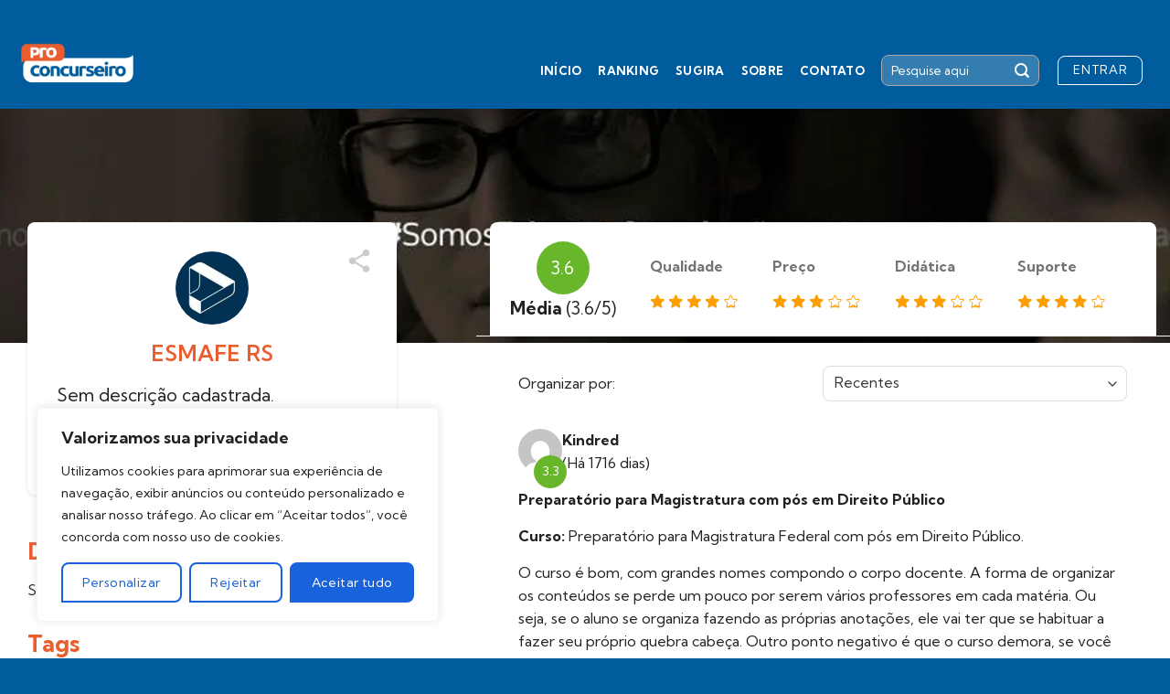

--- FILE ---
content_type: text/html; charset=UTF-8
request_url: https://proconcurseiro.com.br/curso/esmafe-rs/
body_size: 47996
content:
<!DOCTYPE html>
<html lang="pt-BR" class="loading-site no-js">
<head>
	<meta charset="UTF-8" />
	<link rel="profile" href="https://gmpg.org/xfn/11" />
	<link rel="pingback" href="https://proconcurseiro.com.br/xmlrpc.php" />

	<script>(function(html){html.className = html.className.replace(/\bno-js\b/,'js')})(document.documentElement);</script>
<meta name='robots' content='index, follow, max-image-preview:large, max-snippet:-1, max-video-preview:-1' />
		<style>img:is([sizes="auto" i], [sizes^="auto," i]) { contain-intrinsic-size: 3000px 1500px }</style>
		<meta name="viewport" content="width=device-width, initial-scale=1" />
	<!-- This site is optimized with the Yoast SEO plugin v24.5 - https://yoast.com/wordpress/plugins/seo/ -->
	<title>ESMAFE RS - Pro Concuseiro</title>
	<link rel="canonical" href="https://proconcurseiro.com.br/curso/esmafe-rs/" />
	<meta property="og:locale" content="pt_BR" />
	<meta property="og:type" content="article" />
	<meta property="og:title" content="ESMAFE RS - Pro Concuseiro" />
	<meta property="og:url" content="https://proconcurseiro.com.br/curso/esmafe-rs/" />
	<meta property="og:site_name" content="Pro Concuseiro" />
	<meta property="article:modified_time" content="2024-05-21T20:44:58+00:00" />
	<meta property="og:image" content="https://proconcurseiro.com.br/wp-content/uploads/2024/04/img-663903b8eb0dd.jpeg" />
	<meta property="og:image:width" content="120" />
	<meta property="og:image:height" content="120" />
	<meta property="og:image:type" content="image/jpeg" />
	<meta name="twitter:card" content="summary_large_image" />
	<script type="application/ld+json" class="yoast-schema-graph">{"@context":"https://schema.org","@graph":[{"@type":"WebPage","@id":"https://proconcurseiro.com.br/curso/esmafe-rs/","url":"https://proconcurseiro.com.br/curso/esmafe-rs/","name":"ESMAFE RS - Pro Concuseiro","isPartOf":{"@id":"https://proconcurseiro.com.br/#website"},"primaryImageOfPage":{"@id":"https://proconcurseiro.com.br/curso/esmafe-rs/#primaryimage"},"image":{"@id":"https://proconcurseiro.com.br/curso/esmafe-rs/#primaryimage"},"thumbnailUrl":"https://proconcurseiro.com.br/wp-content/uploads/2024/04/img-663903b8eb0dd.jpeg","datePublished":"2024-04-09T13:59:08+00:00","dateModified":"2024-05-21T20:44:58+00:00","breadcrumb":{"@id":"https://proconcurseiro.com.br/curso/esmafe-rs/#breadcrumb"},"inLanguage":"pt-BR","potentialAction":[{"@type":"ReadAction","target":["https://proconcurseiro.com.br/curso/esmafe-rs/"]}]},{"@type":"ImageObject","inLanguage":"pt-BR","@id":"https://proconcurseiro.com.br/curso/esmafe-rs/#primaryimage","url":"https://proconcurseiro.com.br/wp-content/uploads/2024/04/img-663903b8eb0dd.jpeg","contentUrl":"https://proconcurseiro.com.br/wp-content/uploads/2024/04/img-663903b8eb0dd.jpeg","width":120,"height":120},{"@type":"BreadcrumbList","@id":"https://proconcurseiro.com.br/curso/esmafe-rs/#breadcrumb","itemListElement":[{"@type":"ListItem","position":1,"name":"Início","item":"https://proconcurseiro.com.br/"},{"@type":"ListItem","position":2,"name":"Cursos","item":"https://proconcurseiro.com.br/ranking/"},{"@type":"ListItem","position":3,"name":"ESMAFE RS"}]},{"@type":"WebSite","@id":"https://proconcurseiro.com.br/#website","url":"https://proconcurseiro.com.br/","name":"Pro Concuseiro","description":"","potentialAction":[{"@type":"SearchAction","target":{"@type":"EntryPoint","urlTemplate":"https://proconcurseiro.com.br/?s={search_term_string}"},"query-input":{"@type":"PropertyValueSpecification","valueRequired":true,"valueName":"search_term_string"}}],"inLanguage":"pt-BR"}]}</script>
	<!-- / Yoast SEO plugin. -->


<link rel='dns-prefetch' href='//cdnjs.cloudflare.com' />
<link rel='dns-prefetch' href='//www.googletagmanager.com' />
<link rel='dns-prefetch' href='//fonts.googleapis.com' />
<link href='https://fonts.gstatic.com' crossorigin rel='preconnect' />
<link rel='prefetch' href='https://proconcurseiro.com.br/wp-content/themes/flatsome/assets/js/flatsome.js?ver=be4456ec53c49e21f6f3' />
<link rel='prefetch' href='https://proconcurseiro.com.br/wp-content/themes/flatsome/assets/js/chunk.slider.js?ver=3.18.4' />
<link rel='prefetch' href='https://proconcurseiro.com.br/wp-content/themes/flatsome/assets/js/chunk.popups.js?ver=3.18.4' />
<link rel='prefetch' href='https://proconcurseiro.com.br/wp-content/themes/flatsome/assets/js/chunk.tooltips.js?ver=3.18.4' />
<link rel="alternate" type="application/rss+xml" title="Feed para Pro Concuseiro &raquo;" href="https://proconcurseiro.com.br/feed/" />
<link rel="alternate" type="application/rss+xml" title="Feed de comentários para Pro Concuseiro &raquo;" href="https://proconcurseiro.com.br/comments/feed/" />
<script type="text/javascript">
/* <![CDATA[ */
window._wpemojiSettings = {"baseUrl":"https:\/\/s.w.org\/images\/core\/emoji\/15.0.3\/72x72\/","ext":".png","svgUrl":"https:\/\/s.w.org\/images\/core\/emoji\/15.0.3\/svg\/","svgExt":".svg","source":{"concatemoji":"https:\/\/proconcurseiro.com.br\/wp-includes\/js\/wp-emoji-release.min.js?ver=c1951a7b9804290501cae40920cad5bc"}};
/*! This file is auto-generated */
!function(i,n){var o,s,e;function c(e){try{var t={supportTests:e,timestamp:(new Date).valueOf()};sessionStorage.setItem(o,JSON.stringify(t))}catch(e){}}function p(e,t,n){e.clearRect(0,0,e.canvas.width,e.canvas.height),e.fillText(t,0,0);var t=new Uint32Array(e.getImageData(0,0,e.canvas.width,e.canvas.height).data),r=(e.clearRect(0,0,e.canvas.width,e.canvas.height),e.fillText(n,0,0),new Uint32Array(e.getImageData(0,0,e.canvas.width,e.canvas.height).data));return t.every(function(e,t){return e===r[t]})}function u(e,t,n){switch(t){case"flag":return n(e,"\ud83c\udff3\ufe0f\u200d\u26a7\ufe0f","\ud83c\udff3\ufe0f\u200b\u26a7\ufe0f")?!1:!n(e,"\ud83c\uddfa\ud83c\uddf3","\ud83c\uddfa\u200b\ud83c\uddf3")&&!n(e,"\ud83c\udff4\udb40\udc67\udb40\udc62\udb40\udc65\udb40\udc6e\udb40\udc67\udb40\udc7f","\ud83c\udff4\u200b\udb40\udc67\u200b\udb40\udc62\u200b\udb40\udc65\u200b\udb40\udc6e\u200b\udb40\udc67\u200b\udb40\udc7f");case"emoji":return!n(e,"\ud83d\udc26\u200d\u2b1b","\ud83d\udc26\u200b\u2b1b")}return!1}function f(e,t,n){var r="undefined"!=typeof WorkerGlobalScope&&self instanceof WorkerGlobalScope?new OffscreenCanvas(300,150):i.createElement("canvas"),a=r.getContext("2d",{willReadFrequently:!0}),o=(a.textBaseline="top",a.font="600 32px Arial",{});return e.forEach(function(e){o[e]=t(a,e,n)}),o}function t(e){var t=i.createElement("script");t.src=e,t.defer=!0,i.head.appendChild(t)}"undefined"!=typeof Promise&&(o="wpEmojiSettingsSupports",s=["flag","emoji"],n.supports={everything:!0,everythingExceptFlag:!0},e=new Promise(function(e){i.addEventListener("DOMContentLoaded",e,{once:!0})}),new Promise(function(t){var n=function(){try{var e=JSON.parse(sessionStorage.getItem(o));if("object"==typeof e&&"number"==typeof e.timestamp&&(new Date).valueOf()<e.timestamp+604800&&"object"==typeof e.supportTests)return e.supportTests}catch(e){}return null}();if(!n){if("undefined"!=typeof Worker&&"undefined"!=typeof OffscreenCanvas&&"undefined"!=typeof URL&&URL.createObjectURL&&"undefined"!=typeof Blob)try{var e="postMessage("+f.toString()+"("+[JSON.stringify(s),u.toString(),p.toString()].join(",")+"));",r=new Blob([e],{type:"text/javascript"}),a=new Worker(URL.createObjectURL(r),{name:"wpTestEmojiSupports"});return void(a.onmessage=function(e){c(n=e.data),a.terminate(),t(n)})}catch(e){}c(n=f(s,u,p))}t(n)}).then(function(e){for(var t in e)n.supports[t]=e[t],n.supports.everything=n.supports.everything&&n.supports[t],"flag"!==t&&(n.supports.everythingExceptFlag=n.supports.everythingExceptFlag&&n.supports[t]);n.supports.everythingExceptFlag=n.supports.everythingExceptFlag&&!n.supports.flag,n.DOMReady=!1,n.readyCallback=function(){n.DOMReady=!0}}).then(function(){return e}).then(function(){var e;n.supports.everything||(n.readyCallback(),(e=n.source||{}).concatemoji?t(e.concatemoji):e.wpemoji&&e.twemoji&&(t(e.twemoji),t(e.wpemoji)))}))}((window,document),window._wpemojiSettings);
/* ]]> */
</script>
<style id='wp-emoji-styles-inline-css' type='text/css'>

	img.wp-smiley, img.emoji {
		display: inline !important;
		border: none !important;
		box-shadow: none !important;
		height: 1em !important;
		width: 1em !important;
		margin: 0 0.07em !important;
		vertical-align: -0.1em !important;
		background: none !important;
		padding: 0 !important;
	}
</style>
<style id='wp-block-library-inline-css' type='text/css'>
:root{--wp-admin-theme-color:#007cba;--wp-admin-theme-color--rgb:0,124,186;--wp-admin-theme-color-darker-10:#006ba1;--wp-admin-theme-color-darker-10--rgb:0,107,161;--wp-admin-theme-color-darker-20:#005a87;--wp-admin-theme-color-darker-20--rgb:0,90,135;--wp-admin-border-width-focus:2px;--wp-block-synced-color:#7a00df;--wp-block-synced-color--rgb:122,0,223;--wp-bound-block-color:#9747ff}@media (min-resolution:192dpi){:root{--wp-admin-border-width-focus:1.5px}}.wp-element-button{cursor:pointer}:root{--wp--preset--font-size--normal:16px;--wp--preset--font-size--huge:42px}:root .has-very-light-gray-background-color{background-color:#eee}:root .has-very-dark-gray-background-color{background-color:#313131}:root .has-very-light-gray-color{color:#eee}:root .has-very-dark-gray-color{color:#313131}:root .has-vivid-green-cyan-to-vivid-cyan-blue-gradient-background{background:linear-gradient(135deg,#00d084,#0693e3)}:root .has-purple-crush-gradient-background{background:linear-gradient(135deg,#34e2e4,#4721fb 50%,#ab1dfe)}:root .has-hazy-dawn-gradient-background{background:linear-gradient(135deg,#faaca8,#dad0ec)}:root .has-subdued-olive-gradient-background{background:linear-gradient(135deg,#fafae1,#67a671)}:root .has-atomic-cream-gradient-background{background:linear-gradient(135deg,#fdd79a,#004a59)}:root .has-nightshade-gradient-background{background:linear-gradient(135deg,#330968,#31cdcf)}:root .has-midnight-gradient-background{background:linear-gradient(135deg,#020381,#2874fc)}.has-regular-font-size{font-size:1em}.has-larger-font-size{font-size:2.625em}.has-normal-font-size{font-size:var(--wp--preset--font-size--normal)}.has-huge-font-size{font-size:var(--wp--preset--font-size--huge)}.has-text-align-center{text-align:center}.has-text-align-left{text-align:left}.has-text-align-right{text-align:right}#end-resizable-editor-section{display:none}.aligncenter{clear:both}.items-justified-left{justify-content:flex-start}.items-justified-center{justify-content:center}.items-justified-right{justify-content:flex-end}.items-justified-space-between{justify-content:space-between}.screen-reader-text{border:0;clip:rect(1px,1px,1px,1px);-webkit-clip-path:inset(50%);clip-path:inset(50%);height:1px;margin:-1px;overflow:hidden;padding:0;position:absolute;width:1px;word-wrap:normal!important}.screen-reader-text:focus{background-color:#ddd;clip:auto!important;-webkit-clip-path:none;clip-path:none;color:#444;display:block;font-size:1em;height:auto;left:5px;line-height:normal;padding:15px 23px 14px;text-decoration:none;top:5px;width:auto;z-index:100000}html :where(.has-border-color){border-style:solid}html :where([style*=border-top-color]){border-top-style:solid}html :where([style*=border-right-color]){border-right-style:solid}html :where([style*=border-bottom-color]){border-bottom-style:solid}html :where([style*=border-left-color]){border-left-style:solid}html :where([style*=border-width]){border-style:solid}html :where([style*=border-top-width]){border-top-style:solid}html :where([style*=border-right-width]){border-right-style:solid}html :where([style*=border-bottom-width]){border-bottom-style:solid}html :where([style*=border-left-width]){border-left-style:solid}html :where(img[class*=wp-image-]){height:auto;max-width:100%}:where(figure){margin:0 0 1em}html :where(.is-position-sticky){--wp-admin--admin-bar--position-offset:var(--wp-admin--admin-bar--height,0px)}@media screen and (max-width:600px){html :where(.is-position-sticky){--wp-admin--admin-bar--position-offset:0px}}
</style>
<link rel='stylesheet' id='contact-form-7-css' href='https://proconcurseiro.com.br/wp-content/plugins/contact-form-7/includes/css/styles.css?ver=5.9.8' type='text/css' media='all' />
<link rel='stylesheet' id='vverner-main-css' href='https://proconcurseiro.com.br/wp-content/themes/vverner-starter-theme-main/app/assets/css/main.css?ver=0.0.11' type='text/css' media='all' />
<link rel='stylesheet' id='vverner-institucional-css' href='https://proconcurseiro.com.br/wp-content/themes/vverner-starter-theme-main/app/assets/css/institucional.css?ver=0.0.11' type='text/css' media='all' />
<link rel='stylesheet' id='toaster-css' href='//cdnjs.cloudflare.com/ajax/libs/toastr.js/latest/toastr.min.css?ver=0.0.11' type='text/css' media='all' />
<link rel='stylesheet' id='vverner-course-css' href='https://proconcurseiro.com.br/wp-content/themes/vverner-starter-theme-main/app/assets/css/course.css?ver=0.0.11' type='text/css' media='all' />
<link rel='stylesheet' id='flatsome-main-css' href='https://proconcurseiro.com.br/wp-content/themes/flatsome/assets/css/flatsome.css?ver=3.18.4' type='text/css' media='all' />
<style id='flatsome-main-inline-css' type='text/css'>
@font-face {
				font-family: "fl-icons";
				font-display: block;
				src: url(https://proconcurseiro.com.br/wp-content/themes/flatsome/assets/css/icons/fl-icons.eot?v=3.18.4);
				src:
					url(https://proconcurseiro.com.br/wp-content/themes/flatsome/assets/css/icons/fl-icons.eot#iefix?v=3.18.4) format("embedded-opentype"),
					url(https://proconcurseiro.com.br/wp-content/themes/flatsome/assets/css/icons/fl-icons.woff2?v=3.18.4) format("woff2"),
					url(https://proconcurseiro.com.br/wp-content/themes/flatsome/assets/css/icons/fl-icons.ttf?v=3.18.4) format("truetype"),
					url(https://proconcurseiro.com.br/wp-content/themes/flatsome/assets/css/icons/fl-icons.woff?v=3.18.4) format("woff"),
					url(https://proconcurseiro.com.br/wp-content/themes/flatsome/assets/css/icons/fl-icons.svg?v=3.18.4#fl-icons) format("svg");
			}
</style>
<link rel='stylesheet' id='flatsome-style-css' href='https://proconcurseiro.com.br/wp-content/themes/vverner-starter-theme-main/style.css?ver=3.0.0' type='text/css' media='all' />
<link rel='stylesheet' id='flatsome-googlefonts-css' href='//fonts.googleapis.com/css?family=Kumbh+Sans%3Aregular%2C600%2Cregular%2C700%2Cregular&#038;display=auto&#038;ver=3.9' type='text/css' media='all' />
<script type="text/javascript" id="cookie-law-info-js-extra">
/* <![CDATA[ */
var _ckyConfig = {"_ipData":[],"_assetsURL":"https:\/\/proconcurseiro.com.br\/wp-content\/plugins\/cookie-law-info\/lite\/frontend\/images\/","_publicURL":"https:\/\/proconcurseiro.com.br","_expiry":"365","_categories":[{"name":"Necess\u00e1rio","slug":"necessary","isNecessary":true,"ccpaDoNotSell":true,"cookies":[],"active":true,"defaultConsent":{"gdpr":true,"ccpa":true}},{"name":"Funcional","slug":"functional","isNecessary":false,"ccpaDoNotSell":true,"cookies":[],"active":true,"defaultConsent":{"gdpr":false,"ccpa":false}},{"name":"Anal\u00edticos","slug":"analytics","isNecessary":false,"ccpaDoNotSell":true,"cookies":[],"active":true,"defaultConsent":{"gdpr":false,"ccpa":false}},{"name":"Desempenho","slug":"performance","isNecessary":false,"ccpaDoNotSell":true,"cookies":[],"active":true,"defaultConsent":{"gdpr":false,"ccpa":false}},{"name":"An\u00fancio","slug":"advertisement","isNecessary":false,"ccpaDoNotSell":true,"cookies":[],"active":true,"defaultConsent":{"gdpr":false,"ccpa":false}}],"_activeLaw":"gdpr","_rootDomain":"","_block":"1","_showBanner":"1","_bannerConfig":{"settings":{"type":"box","preferenceCenterType":"popup","position":"bottom-left","applicableLaw":"gdpr"},"behaviours":{"reloadBannerOnAccept":false,"loadAnalyticsByDefault":false,"animations":{"onLoad":"animate","onHide":"sticky"}},"config":{"revisitConsent":{"status":false,"tag":"revisit-consent","position":"bottom-left","meta":{"url":"#"},"styles":{"background-color":"#0056A7"},"elements":{"title":{"type":"text","tag":"revisit-consent-title","status":true,"styles":{"color":"#0056a7"}}}},"preferenceCenter":{"toggle":{"status":true,"tag":"detail-category-toggle","type":"toggle","states":{"active":{"styles":{"background-color":"#1863DC"}},"inactive":{"styles":{"background-color":"#D0D5D2"}}}}},"categoryPreview":{"status":false,"toggle":{"status":true,"tag":"detail-category-preview-toggle","type":"toggle","states":{"active":{"styles":{"background-color":"#1863DC"}},"inactive":{"styles":{"background-color":"#D0D5D2"}}}}},"videoPlaceholder":{"status":true,"styles":{"background-color":"#000000","border-color":"#000000","color":"#ffffff"}},"readMore":{"status":false,"tag":"readmore-button","type":"link","meta":{"noFollow":true,"newTab":true},"styles":{"color":"#1863DC","background-color":"transparent","border-color":"transparent"}},"showMore":{"status":true,"tag":"show-desc-button","type":"button","styles":{"color":"#1863DC"}},"showLess":{"status":true,"tag":"hide-desc-button","type":"button","styles":{"color":"#1863DC"}},"alwaysActive":{"status":true,"tag":"always-active","styles":{"color":"#008000"}},"manualLinks":{"status":true,"tag":"manual-links","type":"link","styles":{"color":"#1863DC"}},"auditTable":{"status":true},"optOption":{"status":true,"toggle":{"status":true,"tag":"optout-option-toggle","type":"toggle","states":{"active":{"styles":{"background-color":"#1863dc"}},"inactive":{"styles":{"background-color":"#FFFFFF"}}}}}}},"_version":"3.4.0","_logConsent":"1","_tags":[{"tag":"accept-button","styles":{"color":"#FFFFFF","background-color":"#1863DC","border-color":"#1863DC"}},{"tag":"reject-button","styles":{"color":"#1863DC","background-color":"transparent","border-color":"#1863DC"}},{"tag":"settings-button","styles":{"color":"#1863DC","background-color":"transparent","border-color":"#1863DC"}},{"tag":"readmore-button","styles":{"color":"#1863DC","background-color":"transparent","border-color":"transparent"}},{"tag":"donotsell-button","styles":{"color":"#1863DC","background-color":"transparent","border-color":"transparent"}},{"tag":"show-desc-button","styles":{"color":"#1863DC"}},{"tag":"hide-desc-button","styles":{"color":"#1863DC"}},{"tag":"cky-always-active","styles":[]},{"tag":"cky-link","styles":[]},{"tag":"accept-button","styles":{"color":"#FFFFFF","background-color":"#1863DC","border-color":"#1863DC"}},{"tag":"revisit-consent","styles":{"background-color":"#0056A7"}}],"_shortCodes":[{"key":"cky_readmore","content":"<a href=\"#\" class=\"cky-policy\" aria-label=\"Pol\u00edtica de Cookies\" target=\"_blank\" rel=\"noopener\" data-cky-tag=\"readmore-button\">Pol\u00edtica de Cookies<\/a>","tag":"readmore-button","status":false,"attributes":{"rel":"nofollow","target":"_blank"}},{"key":"cky_show_desc","content":"<button class=\"cky-show-desc-btn\" data-cky-tag=\"show-desc-button\" aria-label=\"Mostrar mais\">Mostrar mais<\/button>","tag":"show-desc-button","status":true,"attributes":[]},{"key":"cky_hide_desc","content":"<button class=\"cky-show-desc-btn\" data-cky-tag=\"hide-desc-button\" aria-label=\"Mostrar menos\">Mostrar menos<\/button>","tag":"hide-desc-button","status":true,"attributes":[]},{"key":"cky_optout_show_desc","content":"[cky_optout_show_desc]","tag":"optout-show-desc-button","status":true,"attributes":[]},{"key":"cky_optout_hide_desc","content":"[cky_optout_hide_desc]","tag":"optout-hide-desc-button","status":true,"attributes":[]},{"key":"cky_category_toggle_label","content":"[cky_{{status}}_category_label] [cky_preference_{{category_slug}}_title]","tag":"","status":true,"attributes":[]},{"key":"cky_enable_category_label","content":"Habilitar","tag":"","status":true,"attributes":[]},{"key":"cky_disable_category_label","content":"Desabilitar","tag":"","status":true,"attributes":[]},{"key":"cky_video_placeholder","content":"<div class=\"video-placeholder-normal\" data-cky-tag=\"video-placeholder\" id=\"[UNIQUEID]\"><p class=\"video-placeholder-text-normal\" data-cky-tag=\"placeholder-title\">Por favor, aceite o consentimento do cookie<\/p><\/div>","tag":"","status":true,"attributes":[]},{"key":"cky_enable_optout_label","content":"Habilitar","tag":"","status":true,"attributes":[]},{"key":"cky_disable_optout_label","content":"Desabilitar","tag":"","status":true,"attributes":[]},{"key":"cky_optout_toggle_label","content":"[cky_{{status}}_optout_label] [cky_optout_option_title]","tag":"","status":true,"attributes":[]},{"key":"cky_optout_option_title","content":"N\u00e3o venda ou compartilhe minhas informa\u00e7\u00f5es pessoais","tag":"","status":true,"attributes":[]},{"key":"cky_optout_close_label","content":"Fechar","tag":"","status":true,"attributes":[]},{"key":"cky_preference_close_label","content":"Fechar","tag":"","status":true,"attributes":[]}],"_rtl":"","_language":"pt-br","_providersToBlock":[]};
var _ckyStyles = {"css":".cky-overlay{background: #000000; opacity: 0.4; position: fixed; top: 0; left: 0; width: 100%; height: 100%; z-index: 99999999;}.cky-hide{display: none;}.cky-btn-revisit-wrapper{display: flex; align-items: center; justify-content: center; background: #0056a7; width: 45px; height: 45px; border-radius: 50%; position: fixed; z-index: 999999; cursor: pointer;}.cky-revisit-bottom-left{bottom: 15px; left: 15px;}.cky-revisit-bottom-right{bottom: 15px; right: 15px;}.cky-btn-revisit-wrapper .cky-btn-revisit{display: flex; align-items: center; justify-content: center; background: none; border: none; cursor: pointer; position: relative; margin: 0; padding: 0;}.cky-btn-revisit-wrapper .cky-btn-revisit img{max-width: fit-content; margin: 0; height: 30px; width: 30px;}.cky-revisit-bottom-left:hover::before{content: attr(data-tooltip); position: absolute; background: #4e4b66; color: #ffffff; left: calc(100% + 7px); font-size: 12px; line-height: 16px; width: max-content; padding: 4px 8px; border-radius: 4px;}.cky-revisit-bottom-left:hover::after{position: absolute; content: \"\"; border: 5px solid transparent; left: calc(100% + 2px); border-left-width: 0; border-right-color: #4e4b66;}.cky-revisit-bottom-right:hover::before{content: attr(data-tooltip); position: absolute; background: #4e4b66; color: #ffffff; right: calc(100% + 7px); font-size: 12px; line-height: 16px; width: max-content; padding: 4px 8px; border-radius: 4px;}.cky-revisit-bottom-right:hover::after{position: absolute; content: \"\"; border: 5px solid transparent; right: calc(100% + 2px); border-right-width: 0; border-left-color: #4e4b66;}.cky-revisit-hide{display: none;}.cky-consent-container{position: fixed; width: 440px; box-sizing: border-box; z-index: 9999999; border-radius: 6px;}.cky-consent-container .cky-consent-bar{background: #ffffff; border: 1px solid; padding: 20px 26px; box-shadow: 0 -1px 10px 0 #acabab4d; border-radius: 6px;}.cky-box-bottom-left{bottom: 40px; left: 40px;}.cky-box-bottom-right{bottom: 40px; right: 40px;}.cky-box-top-left{top: 40px; left: 40px;}.cky-box-top-right{top: 40px; right: 40px;}.cky-custom-brand-logo-wrapper .cky-custom-brand-logo{width: 100px; height: auto; margin: 0 0 12px 0;}.cky-notice .cky-title{color: #212121; font-weight: 700; font-size: 18px; line-height: 24px; margin: 0 0 12px 0;}.cky-notice-des *,.cky-preference-content-wrapper *,.cky-accordion-header-des *,.cky-gpc-wrapper .cky-gpc-desc *{font-size: 14px;}.cky-notice-des{color: #212121; font-size: 14px; line-height: 24px; font-weight: 400;}.cky-notice-des img{height: 25px; width: 25px;}.cky-consent-bar .cky-notice-des p,.cky-gpc-wrapper .cky-gpc-desc p,.cky-preference-body-wrapper .cky-preference-content-wrapper p,.cky-accordion-header-wrapper .cky-accordion-header-des p,.cky-cookie-des-table li div:last-child p{color: inherit; margin-top: 0; overflow-wrap: break-word;}.cky-notice-des P:last-child,.cky-preference-content-wrapper p:last-child,.cky-cookie-des-table li div:last-child p:last-child,.cky-gpc-wrapper .cky-gpc-desc p:last-child{margin-bottom: 0;}.cky-notice-des a.cky-policy,.cky-notice-des button.cky-policy{font-size: 14px; color: #1863dc; white-space: nowrap; cursor: pointer; background: transparent; border: 1px solid; text-decoration: underline;}.cky-notice-des button.cky-policy{padding: 0;}.cky-notice-des a.cky-policy:focus-visible,.cky-notice-des button.cky-policy:focus-visible,.cky-preference-content-wrapper .cky-show-desc-btn:focus-visible,.cky-accordion-header .cky-accordion-btn:focus-visible,.cky-preference-header .cky-btn-close:focus-visible,.cky-switch input[type=\"checkbox\"]:focus-visible,.cky-footer-wrapper a:focus-visible,.cky-btn:focus-visible{outline: 2px solid #1863dc; outline-offset: 2px;}.cky-btn:focus:not(:focus-visible),.cky-accordion-header .cky-accordion-btn:focus:not(:focus-visible),.cky-preference-content-wrapper .cky-show-desc-btn:focus:not(:focus-visible),.cky-btn-revisit-wrapper .cky-btn-revisit:focus:not(:focus-visible),.cky-preference-header .cky-btn-close:focus:not(:focus-visible),.cky-consent-bar .cky-banner-btn-close:focus:not(:focus-visible){outline: 0;}button.cky-show-desc-btn:not(:hover):not(:active){color: #1863dc; background: transparent;}button.cky-accordion-btn:not(:hover):not(:active),button.cky-banner-btn-close:not(:hover):not(:active),button.cky-btn-revisit:not(:hover):not(:active),button.cky-btn-close:not(:hover):not(:active){background: transparent;}.cky-consent-bar button:hover,.cky-modal.cky-modal-open button:hover,.cky-consent-bar button:focus,.cky-modal.cky-modal-open button:focus{text-decoration: none;}.cky-notice-btn-wrapper{display: flex; justify-content: flex-start; align-items: center; flex-wrap: wrap; margin-top: 16px;}.cky-notice-btn-wrapper .cky-btn{text-shadow: none; box-shadow: none;}.cky-btn{flex: auto; max-width: 100%; font-size: 14px; font-family: inherit; line-height: 24px; padding: 8px; font-weight: 500; margin: 0 8px 0 0; border-radius: 2px; cursor: pointer; text-align: center; text-transform: none; min-height: 0;}.cky-btn:hover{opacity: 0.8;}.cky-btn-customize{color: #1863dc; background: transparent; border: 2px solid #1863dc;}.cky-btn-reject{color: #1863dc; background: transparent; border: 2px solid #1863dc;}.cky-btn-accept{background: #1863dc; color: #ffffff; border: 2px solid #1863dc;}.cky-btn:last-child{margin-right: 0;}@media (max-width: 576px){.cky-box-bottom-left{bottom: 0; left: 0;}.cky-box-bottom-right{bottom: 0; right: 0;}.cky-box-top-left{top: 0; left: 0;}.cky-box-top-right{top: 0; right: 0;}}@media (max-width: 440px){.cky-box-bottom-left, .cky-box-bottom-right, .cky-box-top-left, .cky-box-top-right{width: 100%; max-width: 100%;}.cky-consent-container .cky-consent-bar{padding: 20px 0;}.cky-custom-brand-logo-wrapper, .cky-notice .cky-title, .cky-notice-des, .cky-notice-btn-wrapper{padding: 0 24px;}.cky-notice-des{max-height: 40vh; overflow-y: scroll;}.cky-notice-btn-wrapper{flex-direction: column; margin-top: 0;}.cky-btn{width: 100%; margin: 10px 0 0 0;}.cky-notice-btn-wrapper .cky-btn-customize{order: 2;}.cky-notice-btn-wrapper .cky-btn-reject{order: 3;}.cky-notice-btn-wrapper .cky-btn-accept{order: 1; margin-top: 16px;}}@media (max-width: 352px){.cky-notice .cky-title{font-size: 16px;}.cky-notice-des *{font-size: 12px;}.cky-notice-des, .cky-btn{font-size: 12px;}}.cky-modal.cky-modal-open{display: flex; visibility: visible; -webkit-transform: translate(-50%, -50%); -moz-transform: translate(-50%, -50%); -ms-transform: translate(-50%, -50%); -o-transform: translate(-50%, -50%); transform: translate(-50%, -50%); top: 50%; left: 50%; transition: all 1s ease;}.cky-modal{box-shadow: 0 32px 68px rgba(0, 0, 0, 0.3); margin: 0 auto; position: fixed; max-width: 100%; background: #ffffff; top: 50%; box-sizing: border-box; border-radius: 6px; z-index: 999999999; color: #212121; -webkit-transform: translate(-50%, 100%); -moz-transform: translate(-50%, 100%); -ms-transform: translate(-50%, 100%); -o-transform: translate(-50%, 100%); transform: translate(-50%, 100%); visibility: hidden; transition: all 0s ease;}.cky-preference-center{max-height: 79vh; overflow: hidden; width: 845px; overflow: hidden; flex: 1 1 0; display: flex; flex-direction: column; border-radius: 6px;}.cky-preference-header{display: flex; align-items: center; justify-content: space-between; padding: 22px 24px; border-bottom: 1px solid;}.cky-preference-header .cky-preference-title{font-size: 18px; font-weight: 700; line-height: 24px;}.cky-preference-header .cky-btn-close{margin: 0; cursor: pointer; vertical-align: middle; padding: 0; background: none; border: none; width: auto; height: auto; min-height: 0; line-height: 0; text-shadow: none; box-shadow: none;}.cky-preference-header .cky-btn-close img{margin: 0; height: 10px; width: 10px;}.cky-preference-body-wrapper{padding: 0 24px; flex: 1; overflow: auto; box-sizing: border-box;}.cky-preference-content-wrapper,.cky-gpc-wrapper .cky-gpc-desc{font-size: 14px; line-height: 24px; font-weight: 400; padding: 12px 0;}.cky-preference-content-wrapper{border-bottom: 1px solid;}.cky-preference-content-wrapper img{height: 25px; width: 25px;}.cky-preference-content-wrapper .cky-show-desc-btn{font-size: 14px; font-family: inherit; color: #1863dc; text-decoration: none; line-height: 24px; padding: 0; margin: 0; white-space: nowrap; cursor: pointer; background: transparent; border-color: transparent; text-transform: none; min-height: 0; text-shadow: none; box-shadow: none;}.cky-accordion-wrapper{margin-bottom: 10px;}.cky-accordion{border-bottom: 1px solid;}.cky-accordion:last-child{border-bottom: none;}.cky-accordion .cky-accordion-item{display: flex; margin-top: 10px;}.cky-accordion .cky-accordion-body{display: none;}.cky-accordion.cky-accordion-active .cky-accordion-body{display: block; padding: 0 22px; margin-bottom: 16px;}.cky-accordion-header-wrapper{cursor: pointer; width: 100%;}.cky-accordion-item .cky-accordion-header{display: flex; justify-content: space-between; align-items: center;}.cky-accordion-header .cky-accordion-btn{font-size: 16px; font-family: inherit; color: #212121; line-height: 24px; background: none; border: none; font-weight: 700; padding: 0; margin: 0; cursor: pointer; text-transform: none; min-height: 0; text-shadow: none; box-shadow: none;}.cky-accordion-header .cky-always-active{color: #008000; font-weight: 600; line-height: 24px; font-size: 14px;}.cky-accordion-header-des{font-size: 14px; line-height: 24px; margin: 10px 0 16px 0;}.cky-accordion-chevron{margin-right: 22px; position: relative; cursor: pointer;}.cky-accordion-chevron-hide{display: none;}.cky-accordion .cky-accordion-chevron i::before{content: \"\"; position: absolute; border-right: 1.4px solid; border-bottom: 1.4px solid; border-color: inherit; height: 6px; width: 6px; -webkit-transform: rotate(-45deg); -moz-transform: rotate(-45deg); -ms-transform: rotate(-45deg); -o-transform: rotate(-45deg); transform: rotate(-45deg); transition: all 0.2s ease-in-out; top: 8px;}.cky-accordion.cky-accordion-active .cky-accordion-chevron i::before{-webkit-transform: rotate(45deg); -moz-transform: rotate(45deg); -ms-transform: rotate(45deg); -o-transform: rotate(45deg); transform: rotate(45deg);}.cky-audit-table{background: #f4f4f4; border-radius: 6px;}.cky-audit-table .cky-empty-cookies-text{color: inherit; font-size: 12px; line-height: 24px; margin: 0; padding: 10px;}.cky-audit-table .cky-cookie-des-table{font-size: 12px; line-height: 24px; font-weight: normal; padding: 15px 10px; border-bottom: 1px solid; border-bottom-color: inherit; margin: 0;}.cky-audit-table .cky-cookie-des-table:last-child{border-bottom: none;}.cky-audit-table .cky-cookie-des-table li{list-style-type: none; display: flex; padding: 3px 0;}.cky-audit-table .cky-cookie-des-table li:first-child{padding-top: 0;}.cky-cookie-des-table li div:first-child{width: 100px; font-weight: 600; word-break: break-word; word-wrap: break-word;}.cky-cookie-des-table li div:last-child{flex: 1; word-break: break-word; word-wrap: break-word; margin-left: 8px;}.cky-footer-shadow{display: block; width: 100%; height: 40px; background: linear-gradient(180deg, rgba(255, 255, 255, 0) 0%, #ffffff 100%); position: absolute; bottom: calc(100% - 1px);}.cky-footer-wrapper{position: relative;}.cky-prefrence-btn-wrapper{display: flex; flex-wrap: wrap; align-items: center; justify-content: center; padding: 22px 24px; border-top: 1px solid;}.cky-prefrence-btn-wrapper .cky-btn{flex: auto; max-width: 100%; text-shadow: none; box-shadow: none;}.cky-btn-preferences{color: #1863dc; background: transparent; border: 2px solid #1863dc;}.cky-preference-header,.cky-preference-body-wrapper,.cky-preference-content-wrapper,.cky-accordion-wrapper,.cky-accordion,.cky-accordion-wrapper,.cky-footer-wrapper,.cky-prefrence-btn-wrapper{border-color: inherit;}@media (max-width: 845px){.cky-modal{max-width: calc(100% - 16px);}}@media (max-width: 576px){.cky-modal{max-width: 100%;}.cky-preference-center{max-height: 100vh;}.cky-prefrence-btn-wrapper{flex-direction: column;}.cky-accordion.cky-accordion-active .cky-accordion-body{padding-right: 0;}.cky-prefrence-btn-wrapper .cky-btn{width: 100%; margin: 10px 0 0 0;}.cky-prefrence-btn-wrapper .cky-btn-reject{order: 3;}.cky-prefrence-btn-wrapper .cky-btn-accept{order: 1; margin-top: 0;}.cky-prefrence-btn-wrapper .cky-btn-preferences{order: 2;}}@media (max-width: 425px){.cky-accordion-chevron{margin-right: 15px;}.cky-notice-btn-wrapper{margin-top: 0;}.cky-accordion.cky-accordion-active .cky-accordion-body{padding: 0 15px;}}@media (max-width: 352px){.cky-preference-header .cky-preference-title{font-size: 16px;}.cky-preference-header{padding: 16px 24px;}.cky-preference-content-wrapper *, .cky-accordion-header-des *{font-size: 12px;}.cky-preference-content-wrapper, .cky-preference-content-wrapper .cky-show-more, .cky-accordion-header .cky-always-active, .cky-accordion-header-des, .cky-preference-content-wrapper .cky-show-desc-btn, .cky-notice-des a.cky-policy{font-size: 12px;}.cky-accordion-header .cky-accordion-btn{font-size: 14px;}}.cky-switch{display: flex;}.cky-switch input[type=\"checkbox\"]{position: relative; width: 44px; height: 24px; margin: 0; background: #d0d5d2; -webkit-appearance: none; border-radius: 50px; cursor: pointer; outline: 0; border: none; top: 0;}.cky-switch input[type=\"checkbox\"]:checked{background: #1863dc;}.cky-switch input[type=\"checkbox\"]:before{position: absolute; content: \"\"; height: 20px; width: 20px; left: 2px; bottom: 2px; border-radius: 50%; background-color: white; -webkit-transition: 0.4s; transition: 0.4s; margin: 0;}.cky-switch input[type=\"checkbox\"]:after{display: none;}.cky-switch input[type=\"checkbox\"]:checked:before{-webkit-transform: translateX(20px); -ms-transform: translateX(20px); transform: translateX(20px);}@media (max-width: 425px){.cky-switch input[type=\"checkbox\"]{width: 38px; height: 21px;}.cky-switch input[type=\"checkbox\"]:before{height: 17px; width: 17px;}.cky-switch input[type=\"checkbox\"]:checked:before{-webkit-transform: translateX(17px); -ms-transform: translateX(17px); transform: translateX(17px);}}.cky-consent-bar .cky-banner-btn-close{position: absolute; right: 9px; top: 5px; background: none; border: none; cursor: pointer; padding: 0; margin: 0; min-height: 0; line-height: 0; height: auto; width: auto; text-shadow: none; box-shadow: none;}.cky-consent-bar .cky-banner-btn-close img{height: 9px; width: 9px; margin: 0;}.cky-notice-group{font-size: 14px; line-height: 24px; font-weight: 400; color: #212121;}.cky-notice-btn-wrapper .cky-btn-do-not-sell{font-size: 14px; line-height: 24px; padding: 6px 0; margin: 0; font-weight: 500; background: none; border-radius: 2px; border: none; cursor: pointer; text-align: left; color: #1863dc; background: transparent; border-color: transparent; box-shadow: none; text-shadow: none;}.cky-consent-bar .cky-banner-btn-close:focus-visible,.cky-notice-btn-wrapper .cky-btn-do-not-sell:focus-visible,.cky-opt-out-btn-wrapper .cky-btn:focus-visible,.cky-opt-out-checkbox-wrapper input[type=\"checkbox\"].cky-opt-out-checkbox:focus-visible{outline: 2px solid #1863dc; outline-offset: 2px;}@media (max-width: 440px){.cky-consent-container{width: 100%;}}@media (max-width: 352px){.cky-notice-des a.cky-policy, .cky-notice-btn-wrapper .cky-btn-do-not-sell{font-size: 12px;}}.cky-opt-out-wrapper{padding: 12px 0;}.cky-opt-out-wrapper .cky-opt-out-checkbox-wrapper{display: flex; align-items: center;}.cky-opt-out-checkbox-wrapper .cky-opt-out-checkbox-label{font-size: 16px; font-weight: 700; line-height: 24px; margin: 0 0 0 12px; cursor: pointer;}.cky-opt-out-checkbox-wrapper input[type=\"checkbox\"].cky-opt-out-checkbox{background-color: #ffffff; border: 1px solid black; width: 20px; height: 18.5px; margin: 0; -webkit-appearance: none; position: relative; display: flex; align-items: center; justify-content: center; border-radius: 2px; cursor: pointer;}.cky-opt-out-checkbox-wrapper input[type=\"checkbox\"].cky-opt-out-checkbox:checked{background-color: #1863dc; border: none;}.cky-opt-out-checkbox-wrapper input[type=\"checkbox\"].cky-opt-out-checkbox:checked::after{left: 6px; bottom: 4px; width: 7px; height: 13px; border: solid #ffffff; border-width: 0 3px 3px 0; border-radius: 2px; -webkit-transform: rotate(45deg); -ms-transform: rotate(45deg); transform: rotate(45deg); content: \"\"; position: absolute; box-sizing: border-box;}.cky-opt-out-checkbox-wrapper.cky-disabled .cky-opt-out-checkbox-label,.cky-opt-out-checkbox-wrapper.cky-disabled input[type=\"checkbox\"].cky-opt-out-checkbox{cursor: no-drop;}.cky-gpc-wrapper{margin: 0 0 0 32px;}.cky-footer-wrapper .cky-opt-out-btn-wrapper{display: flex; flex-wrap: wrap; align-items: center; justify-content: center; padding: 22px 24px;}.cky-opt-out-btn-wrapper .cky-btn{flex: auto; max-width: 100%; text-shadow: none; box-shadow: none;}.cky-opt-out-btn-wrapper .cky-btn-cancel{border: 1px solid #dedfe0; background: transparent; color: #858585;}.cky-opt-out-btn-wrapper .cky-btn-confirm{background: #1863dc; color: #ffffff; border: 1px solid #1863dc;}@media (max-width: 352px){.cky-opt-out-checkbox-wrapper .cky-opt-out-checkbox-label{font-size: 14px;}.cky-gpc-wrapper .cky-gpc-desc, .cky-gpc-wrapper .cky-gpc-desc *{font-size: 12px;}.cky-opt-out-checkbox-wrapper input[type=\"checkbox\"].cky-opt-out-checkbox{width: 16px; height: 16px;}.cky-opt-out-checkbox-wrapper input[type=\"checkbox\"].cky-opt-out-checkbox:checked::after{left: 5px; bottom: 4px; width: 3px; height: 9px;}.cky-gpc-wrapper{margin: 0 0 0 28px;}}.video-placeholder-youtube{background-size: 100% 100%; background-position: center; background-repeat: no-repeat; background-color: #b2b0b059; position: relative; display: flex; align-items: center; justify-content: center; max-width: 100%;}.video-placeholder-text-youtube{text-align: center; align-items: center; padding: 10px 16px; background-color: #000000cc; color: #ffffff; border: 1px solid; border-radius: 2px; cursor: pointer;}.video-placeholder-normal{background-image: url(\"\/wp-content\/plugins\/cookie-law-info\/lite\/frontend\/images\/placeholder.svg\"); background-size: 80px; background-position: center; background-repeat: no-repeat; background-color: #b2b0b059; position: relative; display: flex; align-items: flex-end; justify-content: center; max-width: 100%;}.video-placeholder-text-normal{align-items: center; padding: 10px 16px; text-align: center; border: 1px solid; border-radius: 2px; cursor: pointer;}.cky-rtl{direction: rtl; text-align: right;}.cky-rtl .cky-banner-btn-close{left: 9px; right: auto;}.cky-rtl .cky-notice-btn-wrapper .cky-btn:last-child{margin-right: 8px;}.cky-rtl .cky-notice-btn-wrapper .cky-btn:first-child{margin-right: 0;}.cky-rtl .cky-notice-btn-wrapper{margin-left: 0; margin-right: 15px;}.cky-rtl .cky-prefrence-btn-wrapper .cky-btn{margin-right: 8px;}.cky-rtl .cky-prefrence-btn-wrapper .cky-btn:first-child{margin-right: 0;}.cky-rtl .cky-accordion .cky-accordion-chevron i::before{border: none; border-left: 1.4px solid; border-top: 1.4px solid; left: 12px;}.cky-rtl .cky-accordion.cky-accordion-active .cky-accordion-chevron i::before{-webkit-transform: rotate(-135deg); -moz-transform: rotate(-135deg); -ms-transform: rotate(-135deg); -o-transform: rotate(-135deg); transform: rotate(-135deg);}@media (max-width: 768px){.cky-rtl .cky-notice-btn-wrapper{margin-right: 0;}}@media (max-width: 576px){.cky-rtl .cky-notice-btn-wrapper .cky-btn:last-child{margin-right: 0;}.cky-rtl .cky-prefrence-btn-wrapper .cky-btn{margin-right: 0;}.cky-rtl .cky-accordion.cky-accordion-active .cky-accordion-body{padding: 0 22px 0 0;}}@media (max-width: 425px){.cky-rtl .cky-accordion.cky-accordion-active .cky-accordion-body{padding: 0 15px 0 0;}}.cky-rtl .cky-opt-out-btn-wrapper .cky-btn{margin-right: 12px;}.cky-rtl .cky-opt-out-btn-wrapper .cky-btn:first-child{margin-right: 0;}.cky-rtl .cky-opt-out-checkbox-wrapper .cky-opt-out-checkbox-label{margin: 0 12px 0 0;}"};
/* ]]> */
</script>
<script type="text/javascript" src="https://proconcurseiro.com.br/wp-content/plugins/cookie-law-info/lite/frontend/js/script.min.js?ver=3.4.0" id="cookie-law-info-js"></script>
<script type="text/javascript" src="https://proconcurseiro.com.br/wp-includes/js/jquery/jquery.min.js?ver=3.7.1" id="jquery-core-js"></script>
<script type="text/javascript" src="https://proconcurseiro.com.br/wp-includes/js/jquery/jquery-migrate.min.js?ver=3.4.1" id="jquery-migrate-js"></script>
<script type="text/javascript" src="https://proconcurseiro.com.br/wp-content/themes/vverner-starter-theme-main/app/assets/js/app.js?ver=0.0.11" id="vverner-main-js"></script>
<script type="text/javascript" src="//cdnjs.cloudflare.com/ajax/libs/toastr.js/latest/toastr.min.js?ver=0.0.11" id="toaster-js"></script>
<script type="text/javascript" src="https://proconcurseiro.com.br/wp-content/themes/vverner-starter-theme-main/app/assets/js/course.js?ver=0.0.11" id="vverner-course-js"></script>

<!-- Snippet da etiqueta do Google (gtag.js) adicionado pelo Site Kit -->
<!-- Snippet do Google Análises adicionado pelo Site Kit -->
<script type="text/javascript" src="https://www.googletagmanager.com/gtag/js?id=GT-5RF9PQNX" id="google_gtagjs-js" async></script>
<script type="text/javascript" id="google_gtagjs-js-after">
/* <![CDATA[ */
window.dataLayer = window.dataLayer || [];function gtag(){dataLayer.push(arguments);}
gtag("set","linker",{"domains":["proconcurseiro.com.br"]});
gtag("js", new Date());
gtag("set", "developer_id.dZTNiMT", true);
gtag("config", "GT-5RF9PQNX");
/* ]]> */
</script>
<link rel="https://api.w.org/" href="https://proconcurseiro.com.br/wp-json/" /><link rel="alternate" type="application/json" href="https://proconcurseiro.com.br/wp-json/wp/v2/course/1015" />
<link rel='shortlink' href='https://proconcurseiro.com.br/?p=1015' />
<link rel="alternate" type="application/json+oembed" href="https://proconcurseiro.com.br/wp-json/oembed/1.0/embed?url=https%3A%2F%2Fproconcurseiro.com.br%2Fcurso%2Fesmafe-rs%2F" />
<link rel="alternate" type="text/xml+oembed" href="https://proconcurseiro.com.br/wp-json/oembed/1.0/embed?url=https%3A%2F%2Fproconcurseiro.com.br%2Fcurso%2Fesmafe-rs%2F&#038;format=xml" />
<style id="cky-style-inline">[data-cky-tag]{visibility:hidden;}</style><meta name="generator" content="Site Kit by Google 1.171.0" /><style>.bg{opacity: 0; transition: opacity 1s; -webkit-transition: opacity 1s;} .bg-loaded{opacity: 1;}</style><link rel="icon" href="https://proconcurseiro.com.br/wp-content/uploads/2024/04/cropped-proc-favicon-3png-32x32.png" sizes="32x32" />
<link rel="icon" href="https://proconcurseiro.com.br/wp-content/uploads/2024/04/cropped-proc-favicon-3png-192x192.png" sizes="192x192" />
<link rel="apple-touch-icon" href="https://proconcurseiro.com.br/wp-content/uploads/2024/04/cropped-proc-favicon-3png-180x180.png" />
<meta name="msapplication-TileImage" content="https://proconcurseiro.com.br/wp-content/uploads/2024/04/cropped-proc-favicon-3png-270x270.png" />
<style id="custom-css" type="text/css">:root {--primary-color: #005c9c;--fs-color-primary: #005c9c;--fs-color-secondary: #eb5c2e;--fs-color-success: #8ee637;--fs-color-alert: #ec0303;--fs-experimental-link-color: #222222;--fs-experimental-link-color-hover: #005c9c;}.tooltipster-base {--tooltip-color: #fff;--tooltip-bg-color: #000;}.off-canvas-right .mfp-content, .off-canvas-left .mfp-content {--drawer-width: 300px;}.container-width, .full-width .ubermenu-nav, .container, .row{max-width: 1250px}.row.row-collapse{max-width: 1220px}.row.row-small{max-width: 1242.5px}.row.row-large{max-width: 1280px}.header-main{height: 119px}#logo img{max-height: 119px}#logo{width:143px;}.stuck #logo img{padding:5px 0;}.header-bottom{min-height: 55px}.header-top{min-height: 30px}.transparent .header-main{height: 90px}.transparent #logo img{max-height: 90px}.has-transparent + .page-title:first-of-type,.has-transparent + #main > .page-title,.has-transparent + #main > div > .page-title,.has-transparent + #main .page-header-wrapper:first-of-type .page-title{padding-top: 90px;}.header.show-on-scroll,.stuck .header-main{height:70px!important}.stuck #logo img{max-height: 70px!important}.search-form{ width: 25%;}.header-bg-color {background-color: #005c9c}.header-bottom {background-color: #f1f1f1}.header-main .nav > li > a{line-height: 16px }.stuck .header-main .nav > li > a{line-height: 50px }@media (max-width: 549px) {.header-main{height: 111px}#logo img{max-height: 111px}}body{color: #222222}h1,h2,h3,h4,h5,h6,.heading-font{color: #eb5c2e;}body{font-size: 100%;}@media screen and (max-width: 549px){body{font-size: 85%;}}body{font-family: "Kumbh Sans", sans-serif;}body {font-weight: 400;font-style: normal;}.nav > li > a {font-family: "Kumbh Sans", sans-serif;}.mobile-sidebar-levels-2 .nav > li > ul > li > a {font-family: "Kumbh Sans", sans-serif;}.nav > li > a,.mobile-sidebar-levels-2 .nav > li > ul > li > a {font-weight: 700;font-style: normal;}h1,h2,h3,h4,h5,h6,.heading-font, .off-canvas-center .nav-sidebar.nav-vertical > li > a{font-family: "Kumbh Sans", sans-serif;}h1,h2,h3,h4,h5,h6,.heading-font,.banner h1,.banner h2 {font-weight: 600;font-style: normal;}.alt-font{font-family: "Kumbh Sans", sans-serif;}.alt-font {font-weight: 400!important;font-style: normal!important;}.header:not(.transparent) .header-nav-main.nav > li > a {color: #ffffff;}input[type='submit'], input[type="button"], button:not(.icon), .button:not(.icon){border-radius: 8px 8px 8px 0!important}.header-main .social-icons,.header-main .cart-icon strong,.header-main .menu-title,.header-main .header-button > .button.is-outline,.header-main .nav > li > a > i:not(.icon-angle-down){color: #ffffff!important;}.header-main .header-button > .button.is-outline,.header-main .cart-icon strong:after,.header-main .cart-icon strong{border-color: #ffffff!important;}.header-main .header-button > .button:not(.is-outline){background-color: #ffffff!important;}.header-main .current-dropdown .cart-icon strong,.header-main .header-button > .button:hover,.header-main .header-button > .button:hover i,.header-main .header-button > .button:hover span{color:#FFF!important;}.header-main .menu-title:hover,.header-main .social-icons a:hover,.header-main .header-button > .button.is-outline:hover,.header-main .nav > li > a:hover > i:not(.icon-angle-down){color: #ffffff!important;}.header-main .current-dropdown .cart-icon strong,.header-main .header-button > .button:hover{background-color: #ffffff!important;}.header-main .current-dropdown .cart-icon strong:after,.header-main .current-dropdown .cart-icon strong,.header-main .header-button > .button:hover{border-color: #ffffff!important;}.footer-1{background-color: #ffffff}.footer-2{background-color: #005c9c}.absolute-footer, html{background-color: #005c9c}.nav-vertical-fly-out > li + li {border-top-width: 1px; border-top-style: solid;}.label-new.menu-item > a:after{content:"Novo";}.label-hot.menu-item > a:after{content:"Quente";}.label-sale.menu-item > a:after{content:"Promoção";}.label-popular.menu-item > a:after{content:"Popular";}</style></head>

<body data-rsssl=1 class="course-template-default single single-course postid-1015 lightbox nav-dropdown-has-arrow nav-dropdown-has-shadow nav-dropdown-has-border mobile-submenu-toggle">


<a class="skip-link screen-reader-text" href="#main">Skip to content</a>

<div id="wrapper">

	
	<header id="header" class="header has-sticky sticky-jump">
		<div class="header-wrapper">
			<div id="masthead" class="header-main nav-dark">
      <div class="header-inner flex-row container logo-left medium-logo-left" role="navigation">

          <!-- Logo -->
          <div id="logo" class="flex-col logo">
            
<!-- Header logo -->
<a href="https://proconcurseiro.com.br/" title="Pro Concuseiro" rel="home">
		<img width="401" height="142" src="https://proconcurseiro.com.br/wp-content/uploads/2024/04/Logo-sem-fundo.png" class="header_logo header-logo" alt="Pro Concuseiro"/><img  width="401" height="142" src="https://proconcurseiro.com.br/wp-content/uploads/2024/04/Logo-sem-fundo.png" class="header-logo-dark" alt="Pro Concuseiro"/></a>
          </div>

          <!-- Mobile Left Elements -->
          <div class="flex-col show-for-medium flex-left">
            <ul class="mobile-nav nav nav-left ">
                          </ul>
          </div>

          <!-- Left Elements -->
          <div class="flex-col hide-for-medium flex-left
            flex-grow">
            <ul class="header-nav header-nav-main nav nav-left  nav-spacing-medium nav-uppercase" >
                          </ul>
          </div>

          <!-- Right Elements -->
          <div class="flex-col hide-for-medium flex-right">
            <ul class="header-nav header-nav-main nav nav-right  nav-spacing-medium nav-uppercase">
              <li id="menu-item-56" class="menu-item menu-item-type-post_type menu-item-object-page menu-item-home menu-item-56 menu-item-design-default"><a href="https://proconcurseiro.com.br/" class="nav-top-link">Início</a></li>
<li id="menu-item-64" class="menu-item menu-item-type-post_type menu-item-object-page menu-item-64 menu-item-design-default"><a href="https://proconcurseiro.com.br/ranking/" class="nav-top-link">Ranking</a></li>
<li id="menu-item-65" class="menu-item menu-item-type-post_type menu-item-object-page menu-item-65 menu-item-design-default"><a href="https://proconcurseiro.com.br/sugira/" class="nav-top-link">Sugira</a></li>
<li id="menu-item-54" class="menu-item menu-item-type-post_type menu-item-object-page menu-item-54 menu-item-design-default"><a href="https://proconcurseiro.com.br/sobre/" class="nav-top-link">Sobre</a></li>
<li id="menu-item-55" class="menu-item menu-item-type-post_type menu-item-object-page menu-item-55 menu-item-design-default"><a href="https://proconcurseiro.com.br/contato/" class="nav-top-link">Contato</a></li>
<li class="header-search-form search-form html relative has-icon">
	<div class="header-search-form-wrapper">
		<div class="searchform-wrapper ux-search-box relative form-flat is-normal"><form method="get" class="searchform" action="https://proconcurseiro.com.br/" role="search">
		<div class="flex-row relative">
			<div class="flex-col flex-grow">
	   	   <input type="search" class="search-field mb-0" name="s" value="" id="s" placeholder="Pesquise aqui" />
			</div>
			<div class="flex-col">
				<button type="submit" class="ux-search-submit submit-button secondary button icon mb-0" aria-label="Enviar">
					<i class="icon-search" ></i>				</button>
			</div>
		</div>
    <div class="live-search-results text-left z-top"></div>
</form>
</div>	</div>
</li>
<li class="html custom html_topbar_left"><div class="header-button">
  <a href="https://proconcurseiro.com.br/login/" class="button primary lowercase is-outline">
    <span class="uppercase fw-500">Entrar</span>
  </a>
</div></li>            </ul>
          </div>

          <!-- Mobile Right Elements -->
          <div class="flex-col show-for-medium flex-right">
            <ul class="mobile-nav nav nav-right ">
              <li class="header-search header-search-dropdown has-icon has-dropdown menu-item-has-children">
		<a href="#" aria-label="Search" class="is-small"><i class="icon-search" ></i></a>
		<ul class="nav-dropdown nav-dropdown-default">
	 	<li class="header-search-form search-form html relative has-icon">
	<div class="header-search-form-wrapper">
		<div class="searchform-wrapper ux-search-box relative form-flat is-normal"><form method="get" class="searchform" action="https://proconcurseiro.com.br/" role="search">
		<div class="flex-row relative">
			<div class="flex-col flex-grow">
	   	   <input type="search" class="search-field mb-0" name="s" value="" id="s" placeholder="Pesquise aqui" />
			</div>
			<div class="flex-col">
				<button type="submit" class="ux-search-submit submit-button secondary button icon mb-0" aria-label="Enviar">
					<i class="icon-search" ></i>				</button>
			</div>
		</div>
    <div class="live-search-results text-left z-top"></div>
</form>
</div>	</div>
</li>
	</ul>
</li>
<li class="nav-icon has-icon">
  		<a href="#" data-open="#main-menu" data-pos="right" data-bg="main-menu-overlay" data-color="" class="is-small" aria-label="Menu" aria-controls="main-menu" aria-expanded="false">

		  <i class="icon-menu" ></i>
		  		</a>
	</li>
            </ul>
          </div>

      </div>

      </div>

<div class="header-bg-container fill"><div class="header-bg-image fill"></div><div class="header-bg-color fill"></div></div>		</div>
	</header>

	
	<main id="main" class="">

<section class="section pb course-section">
  <div class="bg section-bg fill bg-fill bg-loaded">
  </div>
  <div class="section-content relative">
    <div class="row row-collapse row-full-width align-center">
      <div class="col medium-12 small-12 large-12">
        <div class="col-inner text-center">
          <div class="img has-hover x md-x lg-x y md-y lg-y">
            <div class="img-inner image-cover dark">
              <img loading="lazy" decoding="async" width="375" height="245" src="https://proconcurseiro.com.br/wp-content/uploads/2024/04/img-663903b8eb0e2.jpeg" class="attachment-large size-large" sizes="(max-width: 375px) 100vw, 375px">
            </div>
          </div>
        </div>
      </div>
    </div>
  </div>
</section>
<div class="row">
  <div class="col medium-5 small-12 large-5 ">
    <div class="col-inner">
      <div class="row">
        <div class="col small-12 medium-10 course-content">
          <div class="col-inner text-left">
                        <a href="#" class="share" data-url="https://proconcurseiro.com.br/curso/esmafe-rs/" data-open="#modal-share-course" data-pos="bottom" data-bg="main-menu-overlay" data-color="modal-bottom" aria-label="Menu" aria-controls="modal-share-course" aria-expanded="false"><svg width="30" height="31" viewBox="0 0 30 31" fill="none" xmlns="http://www.w3.org/2000/svg">
<path d="M22.5 27.7941C21.4583 27.7941 20.5729 27.4295 19.8438 26.7004C19.1146 25.9712 18.75 25.0858 18.75 24.0441C18.75 23.8983 18.7604 23.747 18.7812 23.5904C18.8021 23.4337 18.8333 23.2933 18.875 23.1691L10.0625 18.0441C9.70833 18.3566 9.3125 18.6016 8.875 18.7791C8.4375 18.9566 7.97917 19.045 7.5 19.0441C6.45833 19.0441 5.57292 18.6795 4.84375 17.9504C4.11458 17.2212 3.75 16.3358 3.75 15.2941C3.75 14.2525 4.11458 13.367 4.84375 12.6379C5.57292 11.9087 6.45833 11.5441 7.5 11.5441C7.97917 11.5441 8.4375 11.6329 8.875 11.8104C9.3125 11.9879 9.70833 12.2325 10.0625 12.5441L18.875 7.41913C18.8333 7.29413 18.8021 7.15371 18.7812 6.99788C18.7604 6.84204 18.75 6.6908 18.75 6.54413C18.75 5.50246 19.1146 4.61705 19.8438 3.88788C20.5729 3.15871 21.4583 2.79413 22.5 2.79413C23.5417 2.79413 24.4271 3.15871 25.1562 3.88788C25.8854 4.61705 26.25 5.50246 26.25 6.54413C26.25 7.58579 25.8854 8.47121 25.1562 9.20038C24.4271 9.92954 23.5417 10.2941 22.5 10.2941C22.0208 10.2941 21.5625 10.2058 21.125 10.0291C20.6875 9.85246 20.2917 9.60746 19.9375 9.29413L11.125 14.4191C11.1667 14.5441 11.1979 14.685 11.2188 14.8416C11.2396 14.9983 11.25 15.1491 11.25 15.2941C11.25 15.44 11.2396 15.5912 11.2188 15.7479C11.1979 15.9045 11.1667 16.045 11.125 16.1691L19.9375 21.2941C20.2917 20.9816 20.6875 20.737 21.125 20.5604C21.5625 20.3837 22.0208 20.295 22.5 20.2941C23.5417 20.2941 24.4271 20.6587 25.1562 21.3879C25.8854 22.117 26.25 23.0025 26.25 24.0441C26.25 25.0858 25.8854 25.9712 25.1562 26.7004C24.4271 27.4295 23.5417 27.7941 22.5 27.7941Z" fill="#CBCBCB"/>
</svg>
</a>
            <div class="icon-box featured-box icon-box-center text-center">
              <div class="icon-box-img">
                <div class="icon">
                  <div class="icon-inner">
                    <img width="120" height="120" src="https://proconcurseiro.com.br/wp-content/uploads/2024/04/img-663903b8eb0dd.jpeg" class="attachment-200x200 size-200x200 wp-post-image" alt="" decoding="async" />                  </div>
                </div>
              </div>
              <div class="icon-box-text last-reset">
                <div class="text text-center mb-half">
                  <h2 class="orange title mb-0">ESMAFE RS</h2>
                                  </div>
                <div class="text description text-left">
                  Sem descrição cadastrada.                </div>
              </div>
            </div>
                          <a href="https://proconcurseiro.com.br/login/?redirect_to=https%3A%2F%2Fproconcurseiro.com.br%2Fcurso%2Fesmafe-rs%2F" data-pos="right" data-bg="main-menu-overlay" data-color="modal-page" class="button secondary lowercase flex align-middle justify-center mt-half" aria-label="Menu" aria-controls="modal-add-comment" aria-expanded="false">
                <svg width="28" height="27" viewBox="0 0 28 27" fill="none" xmlns="http://www.w3.org/2000/svg">
<path d="M14 9.11283H5.16665C4.58096 9.11283 4.01926 9.3455 3.60512 9.75964C3.19098 10.1738 2.95831 10.7355 2.95831 11.3212V15.7378C2.95831 16.3235 3.19098 16.8852 3.60512 17.2994C4.01926 17.7135 4.58096 17.9462 5.16665 17.9462H6.27081V22.3628C6.27081 22.6557 6.38714 22.9365 6.59422 23.1436C6.80129 23.3507 7.08214 23.467 7.37498 23.467H9.58331C9.87616 23.467 10.157 23.3507 10.3641 23.1436C10.5711 22.9365 10.6875 22.6557 10.6875 22.3628V17.9462H14L19.5208 22.3628V4.69617L14 9.11283ZM24.4896 13.5295C24.4896 15.4176 23.4296 17.1291 21.7291 17.9462V9.11283C23.4185 9.94096 24.4896 11.6524 24.4896 13.5295Z" fill="white"/>
</svg>
                <span>Faça login para comentar</span>
              </a>
                      </div>
        </div>
        <div class="col small-12 hide-for-small">
          <div class="row">
            <div class="col small-11 medium-12">
              <div class="col-inner">
                <h2 class="bold">Descrição</h2>
                <div class="text">
                  Sem descrição cadastrada.                </div>
              </div>
            </div>
            <div class="col small-11">
              <h2 class="bold">Tags</h2>
              <div class="offered-courses-container flex">
                                  <span class="offered-course-item">Magistratura</span>
                              </div>
            </div>
            <div class="col small-11">
              <h2 class="bold">Contato</h2>
              <div class="contact-course">

                                  <p class="contact-item mb-0"><a href="https://api.whatsapp.com/send?phone=5551996682592" target="_blank"><svg width="22" height="23" viewBox="0 0 22 23" fill="none" xmlns="http://www.w3.org/2000/svg">
<path d="M19.1813 6.1242C16.3075 1.6692 10.4225 0.349199 5.87125 3.11295C1.43 5.8767 2.98023e-06 11.8992 2.87375 16.3404L3.1075 16.6979L2.145 20.3004L5.7475 19.3379L6.105 19.5717C7.65875 20.4104 9.35 20.8917 11.0275 20.8917C12.8288 20.8917 14.63 20.4104 16.1838 19.448C20.625 16.5604 21.945 10.6617 19.1813 6.0967V6.1242ZM16.665 15.3917C16.1838 16.1067 15.5788 16.5879 14.74 16.7117C14.2588 16.7117 13.6538 16.9454 11.2613 15.9967C9.22625 15.0342 7.535 13.4667 6.33875 11.6655C5.62375 10.8267 5.2525 9.74045 5.1425 8.6542C5.1425 7.6917 5.5 6.85295 6.105 6.24795C6.33875 6.0142 6.58625 5.89045 6.82 5.89045H7.425C7.65875 5.89045 7.90625 5.89045 8.03 6.3717C8.26375 6.9767 8.86875 8.42045 8.86875 8.5442C8.9925 8.66795 8.9375 9.5892 8.3875 10.1117C8.085 10.4554 8.03 10.4692 8.15375 10.7167C8.635 11.4317 9.24 12.1604 9.83125 12.7654C10.5463 13.3704 11.275 13.8517 12.1138 14.2092C12.3475 14.3329 12.595 14.3329 12.7188 14.0854C12.8425 13.8517 13.4338 13.2467 13.6813 12.9992C13.915 12.7654 14.0388 12.7654 14.2863 12.8754L16.2113 13.8379C16.445 13.9617 16.6925 14.0717 16.8163 14.1954C16.94 14.5529 16.94 15.0342 16.6925 15.3917H16.665Z" fill="#EB5C2E"/>
</svg>
 5551996682592</a></p>
                                                  <p class="contact-item mb-0"><a href="#" target="_blank"><svg width="22" height="23" viewBox="0 0 22 23" fill="none" xmlns="http://www.w3.org/2000/svg">
<path d="M17.6275 14.2825L15.2992 14.0167C15.0254 13.9845 14.7479 14.0148 14.4875 14.1053C14.2271 14.1958 13.9907 14.3442 13.7958 14.5392L12.1092 16.2258C9.50692 14.9024 7.3918 12.7873 6.06833 10.185L7.76417 8.48918C8.15833 8.09501 8.35083 7.54501 8.28667 6.98585L8.02083 4.67585C7.96886 4.22867 7.75426 3.81623 7.41788 3.51704C7.08151 3.21785 6.64685 3.05281 6.19667 3.05335H4.61083C3.575 3.05335 2.71333 3.91501 2.7775 4.95085C3.26333 12.7792 9.52417 19.0308 17.3433 19.5167C18.3792 19.5808 19.2408 18.7192 19.2408 17.6833V16.0975C19.25 15.1717 18.5533 14.3925 17.6275 14.2825Z" fill="#EB5C2E"/>
</svg>
 5132257607</a></p>
                                                  <p class="contact-item mb-0"><a href="https://esmafe.org.br" target="_blank"><svg width="22" height="23" viewBox="0 0 22 23" fill="none" xmlns="http://www.w3.org/2000/svg">
<g clip-path="url(#clip0_76_1339)">
<path d="M6.14167 11.2942C6.1451 12.3102 6.27233 13.3219 6.52056 14.307H10.4806V8.51367H6.46556C6.25431 9.42556 6.14567 10.3582 6.14167 11.2942Z" fill="#EB5C2E"/>
<path d="M11.5194 8.51367V14.307H15.4794C15.738 13.3231 15.8755 12.3114 15.8889 11.2942C15.8869 10.3584 15.7803 9.42579 15.5711 8.51367H11.5194Z" fill="#EB5C2E"/>
<path d="M11 1.51636C9.06614 1.51636 7.17571 2.08981 5.56776 3.16421C3.95981 4.23861 2.70657 5.76569 1.96651 7.55234C1.22646 9.339 1.03283 11.305 1.4101 13.2017C1.78738 15.0984 2.71862 16.8406 4.08607 18.2081C5.45352 19.5755 7.19575 20.5068 9.09245 20.884C10.9892 21.2613 12.9551 21.0677 14.7418 20.3276C16.5285 19.5876 18.0555 18.3343 19.1299 16.7264C20.2043 15.1184 20.7778 13.228 20.7778 11.2941C20.7778 8.70091 19.7476 6.21389 17.9139 4.3802C16.0802 2.54651 13.5932 1.51636 11 1.51636ZM18.4678 15.3947H16.2556C15.8373 16.7042 15.2189 17.941 14.4222 19.0614C13.8344 19.3176 13.2193 19.5062 12.5889 19.6236C13.7179 18.3968 14.5868 16.9541 15.1433 15.3825H11.5256V19.7519H10.4928V15.3947H6.85667C7.41242 16.9685 8.2814 18.4133 9.41111 19.6419C8.79368 19.5258 8.19109 19.3413 7.61445 19.0919C6.81501 17.9622 6.19648 16.7148 5.78111 15.3947H3.53223C3.337 15.0385 3.16749 14.6689 3.025 14.2886H5.46945C5.2404 13.3067 5.12151 12.3024 5.115 11.2941C5.11534 10.3596 5.21366 9.42763 5.40834 8.51358H2.90889C3.03741 8.13438 3.19261 7.76475 3.37334 7.40747H5.70167C6.13855 5.95244 6.81607 4.58087 7.70611 3.34969C8.27052 3.11583 8.85857 2.94371 9.46 2.83636C8.2443 4.14111 7.32681 5.69458 6.77111 7.38913H10.4928V2.73858H11.5256V7.40747H15.2472C14.6925 5.71563 13.7772 4.16436 12.5644 2.8608C13.1649 2.96041 13.7529 3.12432 14.3183 3.34969C15.2032 4.57197 15.8785 5.93296 16.3167 7.37691H18.6206C18.8013 7.7342 18.9565 8.10383 19.085 8.48302H16.6039C16.8028 9.40685 16.9031 10.3491 16.9033 11.2941C16.9002 12.3083 16.7834 13.3188 16.555 14.3069H18.9994C18.8482 14.6817 18.6706 15.0452 18.4678 15.3947Z" fill="#EB5C2E"/>
</g>
<defs>
<clipPath id="clip0_76_1339">
<rect width="22" height="22" fill="white" transform="translate(0 0.294189)"/>
</clipPath>
</defs>
</svg>
 esmafe.org.br</a></p>
                

                <p class="separator mb-half mt-half">Redes sociais do Curso</p>
                <div class="flex">
                                                                      </div>
              </div>
            </div>
          </div>
        </div>
      </div>
    </div>
  </div>
  <div class="col medium-7 ">
    <div class="row align-center">
      <div class="col small-12 medium-12" style="padding:0">
        <div class="col-inner">
          <div class="tabbed-content">
            <ul class="nav nav-simple nav-normal nav-size-large nav-center course-tabs justify-around hide-for-large" role="tablist">
              <li id="start" class="tab active has-icon" role="presentation">
                <a href="#start-content" role="tab" aria-selected="true" aria-controls="start-content">
                  <span>Início</span>
                </a>
              </li>
              <li id="rates" class="tab has-icon  " role="presentation">
                <a href="#rates-content" tabindex="-1" role="tab" aria-selected="false" aria-controls="rates-content">
                  <span>Comentários</span>
                </a>
              </li>
              <li id="details" class="tab has-icon" role="presentation">
                <a href="#details-content" tabindex="-1" role="tab" aria-selected="false" aria-controls="details-content">
                  <span>Detalhes</span>
                </a>
              </li>
            </ul>
            <div class="tab-panels">
              <div id="start-content" class="panel active entry-content" role="tabpanel" aria-labelledby="start">
                <div class="row border-bottom align-middle">
                  <div class="col small-12 medium-3 flex align-middle general-average-rating mt-half pb-half">
                    <span class="average-rating">
                      3.6                    </span>
                    <span><strong>Média </strong>(3.6/5)</span>
                  </div>
                  <div class="col small-12 medium-8 star-rating-container mt-half">
                    <div class="row align-middle">
                                                                        <div class="col small-6 medium-3 pb-half">
                            <span class="field-name">Qualidade</p>
                          </div>
                                                  <div class="col small-6 medium-3 pb-half">
                            <span class="field-name">Preço</p>
                          </div>
                                                  <div class="col small-6 medium-3 pb-half">
                            <span class="field-name">Didática</p>
                          </div>
                                                  <div class="col small-6 medium-3 pb-half">
                            <span class="field-name">Suporte</p>
                          </div>
                                                                          <div class="col small-6  medium-3 pb-half">
                                                        <span class="star-rating-count">
                              <svg width="16" height="15" viewBox="0 0 16 15" fill="none" xmlns="http://www.w3.org/2000/svg">
<path d="M8.31568 12.3565L11.9682 14.5655C12.6371 14.9704 13.4556 14.3719 13.2796 13.615L12.3114 9.46086L15.5415 6.66208C16.1311 6.15161 15.8143 5.18348 15.0398 5.12188L10.7888 4.76103L9.12539 0.835697C8.82615 0.122801 7.80521 0.122801 7.50597 0.835697L5.84255 4.75223L1.59158 5.11307C0.817073 5.17468 0.50023 6.14281 1.08991 6.65328L4.31994 9.45206L3.35181 13.6062C3.17579 14.3631 3.9943 14.9616 4.66319 14.5567L8.31568 12.3565Z" fill="#FD9E03"/>
</svg>
<svg width="16" height="15" viewBox="0 0 16 15" fill="none" xmlns="http://www.w3.org/2000/svg">
<path d="M8.31568 12.3565L11.9682 14.5655C12.6371 14.9704 13.4556 14.3719 13.2796 13.615L12.3114 9.46086L15.5415 6.66208C16.1311 6.15161 15.8143 5.18348 15.0398 5.12188L10.7888 4.76103L9.12539 0.835697C8.82615 0.122801 7.80521 0.122801 7.50597 0.835697L5.84255 4.75223L1.59158 5.11307C0.817073 5.17468 0.50023 6.14281 1.08991 6.65328L4.31994 9.45206L3.35181 13.6062C3.17579 14.3631 3.9943 14.9616 4.66319 14.5567L8.31568 12.3565Z" fill="#FD9E03"/>
</svg>
<svg width="16" height="15" viewBox="0 0 16 15" fill="none" xmlns="http://www.w3.org/2000/svg">
<path d="M8.31568 12.3565L11.9682 14.5655C12.6371 14.9704 13.4556 14.3719 13.2796 13.615L12.3114 9.46086L15.5415 6.66208C16.1311 6.15161 15.8143 5.18348 15.0398 5.12188L10.7888 4.76103L9.12539 0.835697C8.82615 0.122801 7.80521 0.122801 7.50597 0.835697L5.84255 4.75223L1.59158 5.11307C0.817073 5.17468 0.50023 6.14281 1.08991 6.65328L4.31994 9.45206L3.35181 13.6062C3.17579 14.3631 3.9943 14.9616 4.66319 14.5567L8.31568 12.3565Z" fill="#FD9E03"/>
</svg>
<svg width="16" height="15" viewBox="0 0 16 15" fill="none" xmlns="http://www.w3.org/2000/svg">
<path d="M8.31568 12.3565L11.9682 14.5655C12.6371 14.9704 13.4556 14.3719 13.2796 13.615L12.3114 9.46086L15.5415 6.66208C16.1311 6.15161 15.8143 5.18348 15.0398 5.12188L10.7888 4.76103L9.12539 0.835697C8.82615 0.122801 7.80521 0.122801 7.50597 0.835697L5.84255 4.75223L1.59158 5.11307C0.817073 5.17468 0.50023 6.14281 1.08991 6.65328L4.31994 9.45206L3.35181 13.6062C3.17579 14.3631 3.9943 14.9616 4.66319 14.5567L8.31568 12.3565Z" fill="#FD9E03"/>
</svg>
<svg width="16" height="15" viewBox="0 0 16 15" fill="none" xmlns="http://www.w3.org/2000/svg">
<path d="M8.43906 11.7724L8.69731 11.9286L12.3498 14.1377L12.3499 14.1378C12.6384 14.3124 12.9916 14.0565 12.9155 13.7285L8.43906 11.7724ZM8.43906 11.7724L8.18054 11.9282M8.43906 11.7724L8.18054 11.9282M8.18054 11.9282L4.52805 14.1285L4.52715 14.129M8.18054 11.9282L4.52715 14.129M4.52715 14.129C4.23871 14.3036 3.88553 14.0477 3.96163 13.7197L4.52715 14.129ZM11.9473 9.57434L12.9154 13.7283L3.96168 13.7195L4.92976 9.56554L4.99823 9.27174L4.77023 9.07418L1.5402 6.2754L1.54002 6.27525C1.28361 6.05328 1.42467 5.6377 1.75409 5.6115L1.75409 5.61151L1.75673 5.61128L6.0077 5.25043L6.30786 5.22495L6.42563 4.94769L8.08905 1.03116L8.08905 1.03116L8.08987 1.02922C8.21758 0.724962 8.65951 0.724962 8.78722 1.02922L8.78789 1.03079L10.4513 4.95612L10.569 5.23373L10.8694 5.25924L15.1204 5.62009L15.123 5.6203C15.4524 5.6465 15.5935 6.06209 15.3371 6.28405L15.3369 6.28421L12.1069 9.08298L11.8789 9.28054L11.9473 9.57434Z" stroke="#FD9E03"/>
</svg>
                            </span>
                          </div>
                                                  <div class="col small-6  medium-3 pb-half">
                                                        <span class="star-rating-count">
                              <svg width="16" height="15" viewBox="0 0 16 15" fill="none" xmlns="http://www.w3.org/2000/svg">
<path d="M8.31568 12.3565L11.9682 14.5655C12.6371 14.9704 13.4556 14.3719 13.2796 13.615L12.3114 9.46086L15.5415 6.66208C16.1311 6.15161 15.8143 5.18348 15.0398 5.12188L10.7888 4.76103L9.12539 0.835697C8.82615 0.122801 7.80521 0.122801 7.50597 0.835697L5.84255 4.75223L1.59158 5.11307C0.817073 5.17468 0.50023 6.14281 1.08991 6.65328L4.31994 9.45206L3.35181 13.6062C3.17579 14.3631 3.9943 14.9616 4.66319 14.5567L8.31568 12.3565Z" fill="#FD9E03"/>
</svg>
<svg width="16" height="15" viewBox="0 0 16 15" fill="none" xmlns="http://www.w3.org/2000/svg">
<path d="M8.31568 12.3565L11.9682 14.5655C12.6371 14.9704 13.4556 14.3719 13.2796 13.615L12.3114 9.46086L15.5415 6.66208C16.1311 6.15161 15.8143 5.18348 15.0398 5.12188L10.7888 4.76103L9.12539 0.835697C8.82615 0.122801 7.80521 0.122801 7.50597 0.835697L5.84255 4.75223L1.59158 5.11307C0.817073 5.17468 0.50023 6.14281 1.08991 6.65328L4.31994 9.45206L3.35181 13.6062C3.17579 14.3631 3.9943 14.9616 4.66319 14.5567L8.31568 12.3565Z" fill="#FD9E03"/>
</svg>
<svg width="16" height="15" viewBox="0 0 16 15" fill="none" xmlns="http://www.w3.org/2000/svg">
<path d="M8.31568 12.3565L11.9682 14.5655C12.6371 14.9704 13.4556 14.3719 13.2796 13.615L12.3114 9.46086L15.5415 6.66208C16.1311 6.15161 15.8143 5.18348 15.0398 5.12188L10.7888 4.76103L9.12539 0.835697C8.82615 0.122801 7.80521 0.122801 7.50597 0.835697L5.84255 4.75223L1.59158 5.11307C0.817073 5.17468 0.50023 6.14281 1.08991 6.65328L4.31994 9.45206L3.35181 13.6062C3.17579 14.3631 3.9943 14.9616 4.66319 14.5567L8.31568 12.3565Z" fill="#FD9E03"/>
</svg>
<svg width="16" height="15" viewBox="0 0 16 15" fill="none" xmlns="http://www.w3.org/2000/svg">
<path d="M8.43906 11.7724L8.69731 11.9286L12.3498 14.1377L12.3499 14.1378C12.6384 14.3124 12.9916 14.0565 12.9155 13.7285L8.43906 11.7724ZM8.43906 11.7724L8.18054 11.9282M8.43906 11.7724L8.18054 11.9282M8.18054 11.9282L4.52805 14.1285L4.52715 14.129M8.18054 11.9282L4.52715 14.129M4.52715 14.129C4.23871 14.3036 3.88553 14.0477 3.96163 13.7197L4.52715 14.129ZM11.9473 9.57434L12.9154 13.7283L3.96168 13.7195L4.92976 9.56554L4.99823 9.27174L4.77023 9.07418L1.5402 6.2754L1.54002 6.27525C1.28361 6.05328 1.42467 5.6377 1.75409 5.6115L1.75409 5.61151L1.75673 5.61128L6.0077 5.25043L6.30786 5.22495L6.42563 4.94769L8.08905 1.03116L8.08905 1.03116L8.08987 1.02922C8.21758 0.724962 8.65951 0.724962 8.78722 1.02922L8.78789 1.03079L10.4513 4.95612L10.569 5.23373L10.8694 5.25924L15.1204 5.62009L15.123 5.6203C15.4524 5.6465 15.5935 6.06209 15.3371 6.28405L15.3369 6.28421L12.1069 9.08298L11.8789 9.28054L11.9473 9.57434Z" stroke="#FD9E03"/>
</svg>
<svg width="16" height="15" viewBox="0 0 16 15" fill="none" xmlns="http://www.w3.org/2000/svg">
<path d="M8.43906 11.7724L8.69731 11.9286L12.3498 14.1377L12.3499 14.1378C12.6384 14.3124 12.9916 14.0565 12.9155 13.7285L8.43906 11.7724ZM8.43906 11.7724L8.18054 11.9282M8.43906 11.7724L8.18054 11.9282M8.18054 11.9282L4.52805 14.1285L4.52715 14.129M8.18054 11.9282L4.52715 14.129M4.52715 14.129C4.23871 14.3036 3.88553 14.0477 3.96163 13.7197L4.52715 14.129ZM11.9473 9.57434L12.9154 13.7283L3.96168 13.7195L4.92976 9.56554L4.99823 9.27174L4.77023 9.07418L1.5402 6.2754L1.54002 6.27525C1.28361 6.05328 1.42467 5.6377 1.75409 5.6115L1.75409 5.61151L1.75673 5.61128L6.0077 5.25043L6.30786 5.22495L6.42563 4.94769L8.08905 1.03116L8.08905 1.03116L8.08987 1.02922C8.21758 0.724962 8.65951 0.724962 8.78722 1.02922L8.78789 1.03079L10.4513 4.95612L10.569 5.23373L10.8694 5.25924L15.1204 5.62009L15.123 5.6203C15.4524 5.6465 15.5935 6.06209 15.3371 6.28405L15.3369 6.28421L12.1069 9.08298L11.8789 9.28054L11.9473 9.57434Z" stroke="#FD9E03"/>
</svg>
                            </span>
                          </div>
                                                  <div class="col small-6  medium-3 pb-half">
                                                        <span class="star-rating-count">
                              <svg width="16" height="15" viewBox="0 0 16 15" fill="none" xmlns="http://www.w3.org/2000/svg">
<path d="M8.31568 12.3565L11.9682 14.5655C12.6371 14.9704 13.4556 14.3719 13.2796 13.615L12.3114 9.46086L15.5415 6.66208C16.1311 6.15161 15.8143 5.18348 15.0398 5.12188L10.7888 4.76103L9.12539 0.835697C8.82615 0.122801 7.80521 0.122801 7.50597 0.835697L5.84255 4.75223L1.59158 5.11307C0.817073 5.17468 0.50023 6.14281 1.08991 6.65328L4.31994 9.45206L3.35181 13.6062C3.17579 14.3631 3.9943 14.9616 4.66319 14.5567L8.31568 12.3565Z" fill="#FD9E03"/>
</svg>
<svg width="16" height="15" viewBox="0 0 16 15" fill="none" xmlns="http://www.w3.org/2000/svg">
<path d="M8.31568 12.3565L11.9682 14.5655C12.6371 14.9704 13.4556 14.3719 13.2796 13.615L12.3114 9.46086L15.5415 6.66208C16.1311 6.15161 15.8143 5.18348 15.0398 5.12188L10.7888 4.76103L9.12539 0.835697C8.82615 0.122801 7.80521 0.122801 7.50597 0.835697L5.84255 4.75223L1.59158 5.11307C0.817073 5.17468 0.50023 6.14281 1.08991 6.65328L4.31994 9.45206L3.35181 13.6062C3.17579 14.3631 3.9943 14.9616 4.66319 14.5567L8.31568 12.3565Z" fill="#FD9E03"/>
</svg>
<svg width="16" height="15" viewBox="0 0 16 15" fill="none" xmlns="http://www.w3.org/2000/svg">
<path d="M8.31568 12.3565L11.9682 14.5655C12.6371 14.9704 13.4556 14.3719 13.2796 13.615L12.3114 9.46086L15.5415 6.66208C16.1311 6.15161 15.8143 5.18348 15.0398 5.12188L10.7888 4.76103L9.12539 0.835697C8.82615 0.122801 7.80521 0.122801 7.50597 0.835697L5.84255 4.75223L1.59158 5.11307C0.817073 5.17468 0.50023 6.14281 1.08991 6.65328L4.31994 9.45206L3.35181 13.6062C3.17579 14.3631 3.9943 14.9616 4.66319 14.5567L8.31568 12.3565Z" fill="#FD9E03"/>
</svg>
<svg width="16" height="15" viewBox="0 0 16 15" fill="none" xmlns="http://www.w3.org/2000/svg">
<path d="M8.43906 11.7724L8.69731 11.9286L12.3498 14.1377L12.3499 14.1378C12.6384 14.3124 12.9916 14.0565 12.9155 13.7285L8.43906 11.7724ZM8.43906 11.7724L8.18054 11.9282M8.43906 11.7724L8.18054 11.9282M8.18054 11.9282L4.52805 14.1285L4.52715 14.129M8.18054 11.9282L4.52715 14.129M4.52715 14.129C4.23871 14.3036 3.88553 14.0477 3.96163 13.7197L4.52715 14.129ZM11.9473 9.57434L12.9154 13.7283L3.96168 13.7195L4.92976 9.56554L4.99823 9.27174L4.77023 9.07418L1.5402 6.2754L1.54002 6.27525C1.28361 6.05328 1.42467 5.6377 1.75409 5.6115L1.75409 5.61151L1.75673 5.61128L6.0077 5.25043L6.30786 5.22495L6.42563 4.94769L8.08905 1.03116L8.08905 1.03116L8.08987 1.02922C8.21758 0.724962 8.65951 0.724962 8.78722 1.02922L8.78789 1.03079L10.4513 4.95612L10.569 5.23373L10.8694 5.25924L15.1204 5.62009L15.123 5.6203C15.4524 5.6465 15.5935 6.06209 15.3371 6.28405L15.3369 6.28421L12.1069 9.08298L11.8789 9.28054L11.9473 9.57434Z" stroke="#FD9E03"/>
</svg>
<svg width="16" height="15" viewBox="0 0 16 15" fill="none" xmlns="http://www.w3.org/2000/svg">
<path d="M8.43906 11.7724L8.69731 11.9286L12.3498 14.1377L12.3499 14.1378C12.6384 14.3124 12.9916 14.0565 12.9155 13.7285L8.43906 11.7724ZM8.43906 11.7724L8.18054 11.9282M8.43906 11.7724L8.18054 11.9282M8.18054 11.9282L4.52805 14.1285L4.52715 14.129M8.18054 11.9282L4.52715 14.129M4.52715 14.129C4.23871 14.3036 3.88553 14.0477 3.96163 13.7197L4.52715 14.129ZM11.9473 9.57434L12.9154 13.7283L3.96168 13.7195L4.92976 9.56554L4.99823 9.27174L4.77023 9.07418L1.5402 6.2754L1.54002 6.27525C1.28361 6.05328 1.42467 5.6377 1.75409 5.6115L1.75409 5.61151L1.75673 5.61128L6.0077 5.25043L6.30786 5.22495L6.42563 4.94769L8.08905 1.03116L8.08905 1.03116L8.08987 1.02922C8.21758 0.724962 8.65951 0.724962 8.78722 1.02922L8.78789 1.03079L10.4513 4.95612L10.569 5.23373L10.8694 5.25924L15.1204 5.62009L15.123 5.6203C15.4524 5.6465 15.5935 6.06209 15.3371 6.28405L15.3369 6.28421L12.1069 9.08298L11.8789 9.28054L11.9473 9.57434Z" stroke="#FD9E03"/>
</svg>
                            </span>
                          </div>
                                                  <div class="col small-6  medium-3 pb-half">
                                                        <span class="star-rating-count">
                              <svg width="16" height="15" viewBox="0 0 16 15" fill="none" xmlns="http://www.w3.org/2000/svg">
<path d="M8.31568 12.3565L11.9682 14.5655C12.6371 14.9704 13.4556 14.3719 13.2796 13.615L12.3114 9.46086L15.5415 6.66208C16.1311 6.15161 15.8143 5.18348 15.0398 5.12188L10.7888 4.76103L9.12539 0.835697C8.82615 0.122801 7.80521 0.122801 7.50597 0.835697L5.84255 4.75223L1.59158 5.11307C0.817073 5.17468 0.50023 6.14281 1.08991 6.65328L4.31994 9.45206L3.35181 13.6062C3.17579 14.3631 3.9943 14.9616 4.66319 14.5567L8.31568 12.3565Z" fill="#FD9E03"/>
</svg>
<svg width="16" height="15" viewBox="0 0 16 15" fill="none" xmlns="http://www.w3.org/2000/svg">
<path d="M8.31568 12.3565L11.9682 14.5655C12.6371 14.9704 13.4556 14.3719 13.2796 13.615L12.3114 9.46086L15.5415 6.66208C16.1311 6.15161 15.8143 5.18348 15.0398 5.12188L10.7888 4.76103L9.12539 0.835697C8.82615 0.122801 7.80521 0.122801 7.50597 0.835697L5.84255 4.75223L1.59158 5.11307C0.817073 5.17468 0.50023 6.14281 1.08991 6.65328L4.31994 9.45206L3.35181 13.6062C3.17579 14.3631 3.9943 14.9616 4.66319 14.5567L8.31568 12.3565Z" fill="#FD9E03"/>
</svg>
<svg width="16" height="15" viewBox="0 0 16 15" fill="none" xmlns="http://www.w3.org/2000/svg">
<path d="M8.31568 12.3565L11.9682 14.5655C12.6371 14.9704 13.4556 14.3719 13.2796 13.615L12.3114 9.46086L15.5415 6.66208C16.1311 6.15161 15.8143 5.18348 15.0398 5.12188L10.7888 4.76103L9.12539 0.835697C8.82615 0.122801 7.80521 0.122801 7.50597 0.835697L5.84255 4.75223L1.59158 5.11307C0.817073 5.17468 0.50023 6.14281 1.08991 6.65328L4.31994 9.45206L3.35181 13.6062C3.17579 14.3631 3.9943 14.9616 4.66319 14.5567L8.31568 12.3565Z" fill="#FD9E03"/>
</svg>
<svg width="16" height="15" viewBox="0 0 16 15" fill="none" xmlns="http://www.w3.org/2000/svg">
<path d="M8.31568 12.3565L11.9682 14.5655C12.6371 14.9704 13.4556 14.3719 13.2796 13.615L12.3114 9.46086L15.5415 6.66208C16.1311 6.15161 15.8143 5.18348 15.0398 5.12188L10.7888 4.76103L9.12539 0.835697C8.82615 0.122801 7.80521 0.122801 7.50597 0.835697L5.84255 4.75223L1.59158 5.11307C0.817073 5.17468 0.50023 6.14281 1.08991 6.65328L4.31994 9.45206L3.35181 13.6062C3.17579 14.3631 3.9943 14.9616 4.66319 14.5567L8.31568 12.3565Z" fill="#FD9E03"/>
</svg>
<svg width="16" height="15" viewBox="0 0 16 15" fill="none" xmlns="http://www.w3.org/2000/svg">
<path d="M8.43906 11.7724L8.69731 11.9286L12.3498 14.1377L12.3499 14.1378C12.6384 14.3124 12.9916 14.0565 12.9155 13.7285L8.43906 11.7724ZM8.43906 11.7724L8.18054 11.9282M8.43906 11.7724L8.18054 11.9282M8.18054 11.9282L4.52805 14.1285L4.52715 14.129M8.18054 11.9282L4.52715 14.129M4.52715 14.129C4.23871 14.3036 3.88553 14.0477 3.96163 13.7197L4.52715 14.129ZM11.9473 9.57434L12.9154 13.7283L3.96168 13.7195L4.92976 9.56554L4.99823 9.27174L4.77023 9.07418L1.5402 6.2754L1.54002 6.27525C1.28361 6.05328 1.42467 5.6377 1.75409 5.6115L1.75409 5.61151L1.75673 5.61128L6.0077 5.25043L6.30786 5.22495L6.42563 4.94769L8.08905 1.03116L8.08905 1.03116L8.08987 1.02922C8.21758 0.724962 8.65951 0.724962 8.78722 1.02922L8.78789 1.03079L10.4513 4.95612L10.569 5.23373L10.8694 5.25924L15.1204 5.62009L15.123 5.6203C15.4524 5.6465 15.5935 6.06209 15.3371 6.28405L15.3369 6.28421L12.1069 9.08298L11.8789 9.28054L11.9473 9.57434Z" stroke="#FD9E03"/>
</svg>
                            </span>
                          </div>
                                                                  </div>
                  </div>
                </div>
                <div class="row align-center mt comments-container hide-for-large">
                  <div class="col small-11 medium-12 pb-half">
                    <div class="col-inner">
                      <h2 class="bold">Opiniões mais recentes</h2>
                    </div>
                  </div>
                  <div class="row align-center user-comments">
                                          <div class="col small-11 medium-11 user-rating-container border-bottom mb pb-half">
  <div class="flex mb-half">
    <div class="pb-0">
      <img class="profile-image" src="https://secure.gravatar.com/avatar/f816ebd705c3ed1d4460570e2e39fda3?s=96&d=mm&r=g" alt="">
      <span class="average-rating">
        3.3      </span>
    </div>
    <div class="pb-0">
      <p class="mb-0 bold">Kindred</span>
      <p class="mb-0">
        (Há 1716  dias)
      </p>
    </div>
  </div>
  <div class="row">
    <div class="col small-12">
      <p class="mb-half"><strong>Preparatório para Magistratura com pós em Direito Público</strong></p>
      <p class="mb-half"><strong>Curso: </strong>Preparatório para Magistratura Federal com pós em Direito Público.</p>
      <p class="mb-half">O curso é bom, com grandes nomes compondo o corpo docente. A forma de organizar os conteúdos se perde um pouco por serem vários professores em cada matéria. Ou seja, se o aluno se organiza fazendo as próprias anotações, ele vai ter que se habituar a fazer seu próprio quebra cabeça. Outro ponto negativo é que o curso demora, se você tem TCC para fazer você precisa, no mínimo, contar com mais um ano até tudo ser finalizado. Além disso, nem todos os professores são didáticos. Existem alguns nome que merecem destaque por serem ótimos no que fazem: Juliano Heinen, Marcelo Duque, Rafaela Rosa, Rafael Moreira, Leonardo Vanoni.</p>
    </div>

          <div class="col small-3 medium-3 pb-0">
        <p class="field-name mb-0 bold">Qualidade</p>
        <p class="stars-container"><svg width="16" height="15" viewBox="0 0 16 15" fill="none" xmlns="http://www.w3.org/2000/svg">
<path d="M8.31568 12.3565L11.9682 14.5655C12.6371 14.9704 13.4556 14.3719 13.2796 13.615L12.3114 9.46086L15.5415 6.66208C16.1311 6.15161 15.8143 5.18348 15.0398 5.12188L10.7888 4.76103L9.12539 0.835697C8.82615 0.122801 7.80521 0.122801 7.50597 0.835697L5.84255 4.75223L1.59158 5.11307C0.817073 5.17468 0.50023 6.14281 1.08991 6.65328L4.31994 9.45206L3.35181 13.6062C3.17579 14.3631 3.9943 14.9616 4.66319 14.5567L8.31568 12.3565Z" fill="#FD9E03"/>
</svg>
<svg width="16" height="15" viewBox="0 0 16 15" fill="none" xmlns="http://www.w3.org/2000/svg">
<path d="M8.31568 12.3565L11.9682 14.5655C12.6371 14.9704 13.4556 14.3719 13.2796 13.615L12.3114 9.46086L15.5415 6.66208C16.1311 6.15161 15.8143 5.18348 15.0398 5.12188L10.7888 4.76103L9.12539 0.835697C8.82615 0.122801 7.80521 0.122801 7.50597 0.835697L5.84255 4.75223L1.59158 5.11307C0.817073 5.17468 0.50023 6.14281 1.08991 6.65328L4.31994 9.45206L3.35181 13.6062C3.17579 14.3631 3.9943 14.9616 4.66319 14.5567L8.31568 12.3565Z" fill="#FD9E03"/>
</svg>
<svg width="16" height="15" viewBox="0 0 16 15" fill="none" xmlns="http://www.w3.org/2000/svg">
<path d="M8.31568 12.3565L11.9682 14.5655C12.6371 14.9704 13.4556 14.3719 13.2796 13.615L12.3114 9.46086L15.5415 6.66208C16.1311 6.15161 15.8143 5.18348 15.0398 5.12188L10.7888 4.76103L9.12539 0.835697C8.82615 0.122801 7.80521 0.122801 7.50597 0.835697L5.84255 4.75223L1.59158 5.11307C0.817073 5.17468 0.50023 6.14281 1.08991 6.65328L4.31994 9.45206L3.35181 13.6062C3.17579 14.3631 3.9943 14.9616 4.66319 14.5567L8.31568 12.3565Z" fill="#FD9E03"/>
</svg>
<svg width="16" height="15" viewBox="0 0 16 15" fill="none" xmlns="http://www.w3.org/2000/svg">
<path d="M8.31568 12.3565L11.9682 14.5655C12.6371 14.9704 13.4556 14.3719 13.2796 13.615L12.3114 9.46086L15.5415 6.66208C16.1311 6.15161 15.8143 5.18348 15.0398 5.12188L10.7888 4.76103L9.12539 0.835697C8.82615 0.122801 7.80521 0.122801 7.50597 0.835697L5.84255 4.75223L1.59158 5.11307C0.817073 5.17468 0.50023 6.14281 1.08991 6.65328L4.31994 9.45206L3.35181 13.6062C3.17579 14.3631 3.9943 14.9616 4.66319 14.5567L8.31568 12.3565Z" fill="#FD9E03"/>
</svg>
<svg width="16" height="15" viewBox="0 0 16 15" fill="none" xmlns="http://www.w3.org/2000/svg">
<path d="M8.43906 11.7724L8.69731 11.9286L12.3498 14.1377L12.3499 14.1378C12.6384 14.3124 12.9916 14.0565 12.9155 13.7285L8.43906 11.7724ZM8.43906 11.7724L8.18054 11.9282M8.43906 11.7724L8.18054 11.9282M8.18054 11.9282L4.52805 14.1285L4.52715 14.129M8.18054 11.9282L4.52715 14.129M4.52715 14.129C4.23871 14.3036 3.88553 14.0477 3.96163 13.7197L4.52715 14.129ZM11.9473 9.57434L12.9154 13.7283L3.96168 13.7195L4.92976 9.56554L4.99823 9.27174L4.77023 9.07418L1.5402 6.2754L1.54002 6.27525C1.28361 6.05328 1.42467 5.6377 1.75409 5.6115L1.75409 5.61151L1.75673 5.61128L6.0077 5.25043L6.30786 5.22495L6.42563 4.94769L8.08905 1.03116L8.08905 1.03116L8.08987 1.02922C8.21758 0.724962 8.65951 0.724962 8.78722 1.02922L8.78789 1.03079L10.4513 4.95612L10.569 5.23373L10.8694 5.25924L15.1204 5.62009L15.123 5.6203C15.4524 5.6465 15.5935 6.06209 15.3371 6.28405L15.3369 6.28421L12.1069 9.08298L11.8789 9.28054L11.9473 9.57434Z" stroke="#FD9E03"/>
</svg>
</p>
      </div>
          <div class="col small-3 medium-3 pb-0">
        <p class="field-name mb-0 bold">Preço</p>
        <p class="stars-container"><svg width="16" height="15" viewBox="0 0 16 15" fill="none" xmlns="http://www.w3.org/2000/svg">
<path d="M8.31568 12.3565L11.9682 14.5655C12.6371 14.9704 13.4556 14.3719 13.2796 13.615L12.3114 9.46086L15.5415 6.66208C16.1311 6.15161 15.8143 5.18348 15.0398 5.12188L10.7888 4.76103L9.12539 0.835697C8.82615 0.122801 7.80521 0.122801 7.50597 0.835697L5.84255 4.75223L1.59158 5.11307C0.817073 5.17468 0.50023 6.14281 1.08991 6.65328L4.31994 9.45206L3.35181 13.6062C3.17579 14.3631 3.9943 14.9616 4.66319 14.5567L8.31568 12.3565Z" fill="#FD9E03"/>
</svg>
<svg width="16" height="15" viewBox="0 0 16 15" fill="none" xmlns="http://www.w3.org/2000/svg">
<path d="M8.31568 12.3565L11.9682 14.5655C12.6371 14.9704 13.4556 14.3719 13.2796 13.615L12.3114 9.46086L15.5415 6.66208C16.1311 6.15161 15.8143 5.18348 15.0398 5.12188L10.7888 4.76103L9.12539 0.835697C8.82615 0.122801 7.80521 0.122801 7.50597 0.835697L5.84255 4.75223L1.59158 5.11307C0.817073 5.17468 0.50023 6.14281 1.08991 6.65328L4.31994 9.45206L3.35181 13.6062C3.17579 14.3631 3.9943 14.9616 4.66319 14.5567L8.31568 12.3565Z" fill="#FD9E03"/>
</svg>
<svg width="16" height="15" viewBox="0 0 16 15" fill="none" xmlns="http://www.w3.org/2000/svg">
<path d="M8.43906 11.7724L8.69731 11.9286L12.3498 14.1377L12.3499 14.1378C12.6384 14.3124 12.9916 14.0565 12.9155 13.7285L8.43906 11.7724ZM8.43906 11.7724L8.18054 11.9282M8.43906 11.7724L8.18054 11.9282M8.18054 11.9282L4.52805 14.1285L4.52715 14.129M8.18054 11.9282L4.52715 14.129M4.52715 14.129C4.23871 14.3036 3.88553 14.0477 3.96163 13.7197L4.52715 14.129ZM11.9473 9.57434L12.9154 13.7283L3.96168 13.7195L4.92976 9.56554L4.99823 9.27174L4.77023 9.07418L1.5402 6.2754L1.54002 6.27525C1.28361 6.05328 1.42467 5.6377 1.75409 5.6115L1.75409 5.61151L1.75673 5.61128L6.0077 5.25043L6.30786 5.22495L6.42563 4.94769L8.08905 1.03116L8.08905 1.03116L8.08987 1.02922C8.21758 0.724962 8.65951 0.724962 8.78722 1.02922L8.78789 1.03079L10.4513 4.95612L10.569 5.23373L10.8694 5.25924L15.1204 5.62009L15.123 5.6203C15.4524 5.6465 15.5935 6.06209 15.3371 6.28405L15.3369 6.28421L12.1069 9.08298L11.8789 9.28054L11.9473 9.57434Z" stroke="#FD9E03"/>
</svg>
<svg width="16" height="15" viewBox="0 0 16 15" fill="none" xmlns="http://www.w3.org/2000/svg">
<path d="M8.43906 11.7724L8.69731 11.9286L12.3498 14.1377L12.3499 14.1378C12.6384 14.3124 12.9916 14.0565 12.9155 13.7285L8.43906 11.7724ZM8.43906 11.7724L8.18054 11.9282M8.43906 11.7724L8.18054 11.9282M8.18054 11.9282L4.52805 14.1285L4.52715 14.129M8.18054 11.9282L4.52715 14.129M4.52715 14.129C4.23871 14.3036 3.88553 14.0477 3.96163 13.7197L4.52715 14.129ZM11.9473 9.57434L12.9154 13.7283L3.96168 13.7195L4.92976 9.56554L4.99823 9.27174L4.77023 9.07418L1.5402 6.2754L1.54002 6.27525C1.28361 6.05328 1.42467 5.6377 1.75409 5.6115L1.75409 5.61151L1.75673 5.61128L6.0077 5.25043L6.30786 5.22495L6.42563 4.94769L8.08905 1.03116L8.08905 1.03116L8.08987 1.02922C8.21758 0.724962 8.65951 0.724962 8.78722 1.02922L8.78789 1.03079L10.4513 4.95612L10.569 5.23373L10.8694 5.25924L15.1204 5.62009L15.123 5.6203C15.4524 5.6465 15.5935 6.06209 15.3371 6.28405L15.3369 6.28421L12.1069 9.08298L11.8789 9.28054L11.9473 9.57434Z" stroke="#FD9E03"/>
</svg>
<svg width="16" height="15" viewBox="0 0 16 15" fill="none" xmlns="http://www.w3.org/2000/svg">
<path d="M8.43906 11.7724L8.69731 11.9286L12.3498 14.1377L12.3499 14.1378C12.6384 14.3124 12.9916 14.0565 12.9155 13.7285L8.43906 11.7724ZM8.43906 11.7724L8.18054 11.9282M8.43906 11.7724L8.18054 11.9282M8.18054 11.9282L4.52805 14.1285L4.52715 14.129M8.18054 11.9282L4.52715 14.129M4.52715 14.129C4.23871 14.3036 3.88553 14.0477 3.96163 13.7197L4.52715 14.129ZM11.9473 9.57434L12.9154 13.7283L3.96168 13.7195L4.92976 9.56554L4.99823 9.27174L4.77023 9.07418L1.5402 6.2754L1.54002 6.27525C1.28361 6.05328 1.42467 5.6377 1.75409 5.6115L1.75409 5.61151L1.75673 5.61128L6.0077 5.25043L6.30786 5.22495L6.42563 4.94769L8.08905 1.03116L8.08905 1.03116L8.08987 1.02922C8.21758 0.724962 8.65951 0.724962 8.78722 1.02922L8.78789 1.03079L10.4513 4.95612L10.569 5.23373L10.8694 5.25924L15.1204 5.62009L15.123 5.6203C15.4524 5.6465 15.5935 6.06209 15.3371 6.28405L15.3369 6.28421L12.1069 9.08298L11.8789 9.28054L11.9473 9.57434Z" stroke="#FD9E03"/>
</svg>
</p>
      </div>
          <div class="col small-3 medium-3 pb-0">
        <p class="field-name mb-0 bold">Didática</p>
        <p class="stars-container"><svg width="16" height="15" viewBox="0 0 16 15" fill="none" xmlns="http://www.w3.org/2000/svg">
<path d="M8.31568 12.3565L11.9682 14.5655C12.6371 14.9704 13.4556 14.3719 13.2796 13.615L12.3114 9.46086L15.5415 6.66208C16.1311 6.15161 15.8143 5.18348 15.0398 5.12188L10.7888 4.76103L9.12539 0.835697C8.82615 0.122801 7.80521 0.122801 7.50597 0.835697L5.84255 4.75223L1.59158 5.11307C0.817073 5.17468 0.50023 6.14281 1.08991 6.65328L4.31994 9.45206L3.35181 13.6062C3.17579 14.3631 3.9943 14.9616 4.66319 14.5567L8.31568 12.3565Z" fill="#FD9E03"/>
</svg>
<svg width="16" height="15" viewBox="0 0 16 15" fill="none" xmlns="http://www.w3.org/2000/svg">
<path d="M8.31568 12.3565L11.9682 14.5655C12.6371 14.9704 13.4556 14.3719 13.2796 13.615L12.3114 9.46086L15.5415 6.66208C16.1311 6.15161 15.8143 5.18348 15.0398 5.12188L10.7888 4.76103L9.12539 0.835697C8.82615 0.122801 7.80521 0.122801 7.50597 0.835697L5.84255 4.75223L1.59158 5.11307C0.817073 5.17468 0.50023 6.14281 1.08991 6.65328L4.31994 9.45206L3.35181 13.6062C3.17579 14.3631 3.9943 14.9616 4.66319 14.5567L8.31568 12.3565Z" fill="#FD9E03"/>
</svg>
<svg width="16" height="15" viewBox="0 0 16 15" fill="none" xmlns="http://www.w3.org/2000/svg">
<path d="M8.31568 12.3565L11.9682 14.5655C12.6371 14.9704 13.4556 14.3719 13.2796 13.615L12.3114 9.46086L15.5415 6.66208C16.1311 6.15161 15.8143 5.18348 15.0398 5.12188L10.7888 4.76103L9.12539 0.835697C8.82615 0.122801 7.80521 0.122801 7.50597 0.835697L5.84255 4.75223L1.59158 5.11307C0.817073 5.17468 0.50023 6.14281 1.08991 6.65328L4.31994 9.45206L3.35181 13.6062C3.17579 14.3631 3.9943 14.9616 4.66319 14.5567L8.31568 12.3565Z" fill="#FD9E03"/>
</svg>
<svg width="16" height="15" viewBox="0 0 16 15" fill="none" xmlns="http://www.w3.org/2000/svg">
<path d="M8.43906 11.7724L8.69731 11.9286L12.3498 14.1377L12.3499 14.1378C12.6384 14.3124 12.9916 14.0565 12.9155 13.7285L8.43906 11.7724ZM8.43906 11.7724L8.18054 11.9282M8.43906 11.7724L8.18054 11.9282M8.18054 11.9282L4.52805 14.1285L4.52715 14.129M8.18054 11.9282L4.52715 14.129M4.52715 14.129C4.23871 14.3036 3.88553 14.0477 3.96163 13.7197L4.52715 14.129ZM11.9473 9.57434L12.9154 13.7283L3.96168 13.7195L4.92976 9.56554L4.99823 9.27174L4.77023 9.07418L1.5402 6.2754L1.54002 6.27525C1.28361 6.05328 1.42467 5.6377 1.75409 5.6115L1.75409 5.61151L1.75673 5.61128L6.0077 5.25043L6.30786 5.22495L6.42563 4.94769L8.08905 1.03116L8.08905 1.03116L8.08987 1.02922C8.21758 0.724962 8.65951 0.724962 8.78722 1.02922L8.78789 1.03079L10.4513 4.95612L10.569 5.23373L10.8694 5.25924L15.1204 5.62009L15.123 5.6203C15.4524 5.6465 15.5935 6.06209 15.3371 6.28405L15.3369 6.28421L12.1069 9.08298L11.8789 9.28054L11.9473 9.57434Z" stroke="#FD9E03"/>
</svg>
<svg width="16" height="15" viewBox="0 0 16 15" fill="none" xmlns="http://www.w3.org/2000/svg">
<path d="M8.43906 11.7724L8.69731 11.9286L12.3498 14.1377L12.3499 14.1378C12.6384 14.3124 12.9916 14.0565 12.9155 13.7285L8.43906 11.7724ZM8.43906 11.7724L8.18054 11.9282M8.43906 11.7724L8.18054 11.9282M8.18054 11.9282L4.52805 14.1285L4.52715 14.129M8.18054 11.9282L4.52715 14.129M4.52715 14.129C4.23871 14.3036 3.88553 14.0477 3.96163 13.7197L4.52715 14.129ZM11.9473 9.57434L12.9154 13.7283L3.96168 13.7195L4.92976 9.56554L4.99823 9.27174L4.77023 9.07418L1.5402 6.2754L1.54002 6.27525C1.28361 6.05328 1.42467 5.6377 1.75409 5.6115L1.75409 5.61151L1.75673 5.61128L6.0077 5.25043L6.30786 5.22495L6.42563 4.94769L8.08905 1.03116L8.08905 1.03116L8.08987 1.02922C8.21758 0.724962 8.65951 0.724962 8.78722 1.02922L8.78789 1.03079L10.4513 4.95612L10.569 5.23373L10.8694 5.25924L15.1204 5.62009L15.123 5.6203C15.4524 5.6465 15.5935 6.06209 15.3371 6.28405L15.3369 6.28421L12.1069 9.08298L11.8789 9.28054L11.9473 9.57434Z" stroke="#FD9E03"/>
</svg>
</p>
      </div>
          <div class="col small-3 medium-3 pb-0">
        <p class="field-name mb-0 bold">Suporte</p>
        <p class="stars-container"><svg width="16" height="15" viewBox="0 0 16 15" fill="none" xmlns="http://www.w3.org/2000/svg">
<path d="M8.31568 12.3565L11.9682 14.5655C12.6371 14.9704 13.4556 14.3719 13.2796 13.615L12.3114 9.46086L15.5415 6.66208C16.1311 6.15161 15.8143 5.18348 15.0398 5.12188L10.7888 4.76103L9.12539 0.835697C8.82615 0.122801 7.80521 0.122801 7.50597 0.835697L5.84255 4.75223L1.59158 5.11307C0.817073 5.17468 0.50023 6.14281 1.08991 6.65328L4.31994 9.45206L3.35181 13.6062C3.17579 14.3631 3.9943 14.9616 4.66319 14.5567L8.31568 12.3565Z" fill="#FD9E03"/>
</svg>
<svg width="16" height="15" viewBox="0 0 16 15" fill="none" xmlns="http://www.w3.org/2000/svg">
<path d="M8.31568 12.3565L11.9682 14.5655C12.6371 14.9704 13.4556 14.3719 13.2796 13.615L12.3114 9.46086L15.5415 6.66208C16.1311 6.15161 15.8143 5.18348 15.0398 5.12188L10.7888 4.76103L9.12539 0.835697C8.82615 0.122801 7.80521 0.122801 7.50597 0.835697L5.84255 4.75223L1.59158 5.11307C0.817073 5.17468 0.50023 6.14281 1.08991 6.65328L4.31994 9.45206L3.35181 13.6062C3.17579 14.3631 3.9943 14.9616 4.66319 14.5567L8.31568 12.3565Z" fill="#FD9E03"/>
</svg>
<svg width="16" height="15" viewBox="0 0 16 15" fill="none" xmlns="http://www.w3.org/2000/svg">
<path d="M8.31568 12.3565L11.9682 14.5655C12.6371 14.9704 13.4556 14.3719 13.2796 13.615L12.3114 9.46086L15.5415 6.66208C16.1311 6.15161 15.8143 5.18348 15.0398 5.12188L10.7888 4.76103L9.12539 0.835697C8.82615 0.122801 7.80521 0.122801 7.50597 0.835697L5.84255 4.75223L1.59158 5.11307C0.817073 5.17468 0.50023 6.14281 1.08991 6.65328L4.31994 9.45206L3.35181 13.6062C3.17579 14.3631 3.9943 14.9616 4.66319 14.5567L8.31568 12.3565Z" fill="#FD9E03"/>
</svg>
<svg width="16" height="15" viewBox="0 0 16 15" fill="none" xmlns="http://www.w3.org/2000/svg">
<path d="M8.31568 12.3565L11.9682 14.5655C12.6371 14.9704 13.4556 14.3719 13.2796 13.615L12.3114 9.46086L15.5415 6.66208C16.1311 6.15161 15.8143 5.18348 15.0398 5.12188L10.7888 4.76103L9.12539 0.835697C8.82615 0.122801 7.80521 0.122801 7.50597 0.835697L5.84255 4.75223L1.59158 5.11307C0.817073 5.17468 0.50023 6.14281 1.08991 6.65328L4.31994 9.45206L3.35181 13.6062C3.17579 14.3631 3.9943 14.9616 4.66319 14.5567L8.31568 12.3565Z" fill="#FD9E03"/>
</svg>
<svg width="16" height="15" viewBox="0 0 16 15" fill="none" xmlns="http://www.w3.org/2000/svg">
<path d="M8.43906 11.7724L8.69731 11.9286L12.3498 14.1377L12.3499 14.1378C12.6384 14.3124 12.9916 14.0565 12.9155 13.7285L8.43906 11.7724ZM8.43906 11.7724L8.18054 11.9282M8.43906 11.7724L8.18054 11.9282M8.18054 11.9282L4.52805 14.1285L4.52715 14.129M8.18054 11.9282L4.52715 14.129M4.52715 14.129C4.23871 14.3036 3.88553 14.0477 3.96163 13.7197L4.52715 14.129ZM11.9473 9.57434L12.9154 13.7283L3.96168 13.7195L4.92976 9.56554L4.99823 9.27174L4.77023 9.07418L1.5402 6.2754L1.54002 6.27525C1.28361 6.05328 1.42467 5.6377 1.75409 5.6115L1.75409 5.61151L1.75673 5.61128L6.0077 5.25043L6.30786 5.22495L6.42563 4.94769L8.08905 1.03116L8.08905 1.03116L8.08987 1.02922C8.21758 0.724962 8.65951 0.724962 8.78722 1.02922L8.78789 1.03079L10.4513 4.95612L10.569 5.23373L10.8694 5.25924L15.1204 5.62009L15.123 5.6203C15.4524 5.6465 15.5935 6.06209 15.3371 6.28405L15.3369 6.28421L12.1069 9.08298L11.8789 9.28054L11.9473 9.57434Z" stroke="#FD9E03"/>
</svg>
</p>
      </div>
      </div>
  <div class="row">
    <div class="col small-12">
      <div class="col-inner">
                  <span class="toggle-see-answer-text">
            <!DOCTYPE svg PUBLIC "-//W3C//DTD SVG 1.1//EN" "http://www.w3.org/Graphics/SVG/1.1/DTD/svg11.dtd">
<!-- Uploaded to: SVG Repo, www.svgrepo.com, Transformed by: SVG Repo Mixer Tools -->
<svg fill="#aaaaaa" height="64px" width="64px" version="1.1" id="Layer_1" xmlns="http://www.w3.org/2000/svg" xmlns:xlink="http://www.w3.org/1999/xlink" viewBox="0 0 512 512" xml:space="preserve" stroke="#aaaaaa">
<g id="SVGRepo_bgCarrier" stroke-width="0"/>
<g id="SVGRepo_tracerCarrier" stroke-linecap="round" stroke-linejoin="round"/>
<g id="SVGRepo_iconCarrier"> <g> <g> <g> <path d="M442.213,0H176.464c-32.597,0-59.136,26.517-59.136,59.115V64h218.219c56.128,0,101.781,45.675,101.781,101.781v132.885 h4.885c32.597,0,59.115-26.517,59.115-59.115V59.115C501.328,26.517,474.811,0,442.213,0z"/> <path d="M335.557,106.667H69.787c-32.597,0-59.115,26.517-59.115,59.115v180.437c0,32.597,26.517,59.115,59.115,59.115h4.885 v85.333c0,8.619,5.184,16.405,13.163,19.712c2.645,1.088,5.419,1.621,8.171,1.621c5.547,0,11.008-2.176,15.083-6.251 l100.416-100.416h124.053c32.597,0,59.115-26.517,59.115-59.115V165.781C394.672,133.184,368.155,106.667,335.557,106.667z M117.339,277.333c-11.776,0-21.333-9.557-21.333-21.333s9.557-21.333,21.333-21.333s21.333,9.557,21.333,21.333 S129.115,277.333,117.339,277.333z M202.672,277.333c-11.776,0-21.333-9.557-21.333-21.333s9.557-21.333,21.333-21.333 s21.333,9.557,21.333,21.333S214.448,277.333,202.672,277.333z M288.005,277.333c-11.776,0-21.333-9.557-21.333-21.333 s9.557-21.333,21.333-21.333s21.333,9.557,21.333,21.333S299.781,277.333,288.005,277.333z"/> </g> </g> </g> </g>
</svg>            Sem resposta</span>
              </div>
    </div>
  </div>
</div>                                          <div class="col small-11 medium-11 user-rating-container border-bottom mb pb-half">
  <div class="flex mb-half">
    <div class="pb-0">
      <img class="profile-image" src="https://secure.gravatar.com/avatar/59a150c4d25b72595f526f29e29c7ad5?s=96&d=mm&r=g" alt="">
      <span class="average-rating">
        4      </span>
    </div>
    <div class="pb-0">
      <p class="mb-0 bold">Mari.M.</span>
      <p class="mb-0">
        (Há 1941  dias)
      </p>
    </div>
  </div>
  <div class="row">
    <div class="col small-12">
      <p class="mb-half"><strong>Bom nas disciplinas de concursos federais</strong></p>
      <p class="mb-half"><strong>Curso: </strong>Preparatório para a magistratura federal</p>
      <p class="mb-half">O curso é muito bom nas disciplinas de direito tributário e previdenciário, especialmente. A sistemática de funcionamento (vários professores em uma única disciplina) prejudica um pouco a coesão do conteúdo que é passado, em comparação com outros cursos. Destaque especial para os professores Eugênio, Marcelo Duque, Juliano Heinen, Rafael, Paulsen (bons professores, atenciosos). Um puxão de orelha em outros, que não nominarei por questões éticas, quanto a uma certa postura de ceticidade em relação ao nível das perguntas dos alunos. Por fim, as meninas da secretaria são prestativas.</p>
    </div>

          <div class="col small-3 medium-3 pb-0">
        <p class="field-name mb-0 bold">Qualidade</p>
        <p class="stars-container"><svg width="16" height="15" viewBox="0 0 16 15" fill="none" xmlns="http://www.w3.org/2000/svg">
<path d="M8.31568 12.3565L11.9682 14.5655C12.6371 14.9704 13.4556 14.3719 13.2796 13.615L12.3114 9.46086L15.5415 6.66208C16.1311 6.15161 15.8143 5.18348 15.0398 5.12188L10.7888 4.76103L9.12539 0.835697C8.82615 0.122801 7.80521 0.122801 7.50597 0.835697L5.84255 4.75223L1.59158 5.11307C0.817073 5.17468 0.50023 6.14281 1.08991 6.65328L4.31994 9.45206L3.35181 13.6062C3.17579 14.3631 3.9943 14.9616 4.66319 14.5567L8.31568 12.3565Z" fill="#FD9E03"/>
</svg>
<svg width="16" height="15" viewBox="0 0 16 15" fill="none" xmlns="http://www.w3.org/2000/svg">
<path d="M8.31568 12.3565L11.9682 14.5655C12.6371 14.9704 13.4556 14.3719 13.2796 13.615L12.3114 9.46086L15.5415 6.66208C16.1311 6.15161 15.8143 5.18348 15.0398 5.12188L10.7888 4.76103L9.12539 0.835697C8.82615 0.122801 7.80521 0.122801 7.50597 0.835697L5.84255 4.75223L1.59158 5.11307C0.817073 5.17468 0.50023 6.14281 1.08991 6.65328L4.31994 9.45206L3.35181 13.6062C3.17579 14.3631 3.9943 14.9616 4.66319 14.5567L8.31568 12.3565Z" fill="#FD9E03"/>
</svg>
<svg width="16" height="15" viewBox="0 0 16 15" fill="none" xmlns="http://www.w3.org/2000/svg">
<path d="M8.31568 12.3565L11.9682 14.5655C12.6371 14.9704 13.4556 14.3719 13.2796 13.615L12.3114 9.46086L15.5415 6.66208C16.1311 6.15161 15.8143 5.18348 15.0398 5.12188L10.7888 4.76103L9.12539 0.835697C8.82615 0.122801 7.80521 0.122801 7.50597 0.835697L5.84255 4.75223L1.59158 5.11307C0.817073 5.17468 0.50023 6.14281 1.08991 6.65328L4.31994 9.45206L3.35181 13.6062C3.17579 14.3631 3.9943 14.9616 4.66319 14.5567L8.31568 12.3565Z" fill="#FD9E03"/>
</svg>
<svg width="16" height="15" viewBox="0 0 16 15" fill="none" xmlns="http://www.w3.org/2000/svg">
<path d="M8.31568 12.3565L11.9682 14.5655C12.6371 14.9704 13.4556 14.3719 13.2796 13.615L12.3114 9.46086L15.5415 6.66208C16.1311 6.15161 15.8143 5.18348 15.0398 5.12188L10.7888 4.76103L9.12539 0.835697C8.82615 0.122801 7.80521 0.122801 7.50597 0.835697L5.84255 4.75223L1.59158 5.11307C0.817073 5.17468 0.50023 6.14281 1.08991 6.65328L4.31994 9.45206L3.35181 13.6062C3.17579 14.3631 3.9943 14.9616 4.66319 14.5567L8.31568 12.3565Z" fill="#FD9E03"/>
</svg>
<svg width="16" height="15" viewBox="0 0 16 15" fill="none" xmlns="http://www.w3.org/2000/svg">
<path d="M8.43906 11.7724L8.69731 11.9286L12.3498 14.1377L12.3499 14.1378C12.6384 14.3124 12.9916 14.0565 12.9155 13.7285L8.43906 11.7724ZM8.43906 11.7724L8.18054 11.9282M8.43906 11.7724L8.18054 11.9282M8.18054 11.9282L4.52805 14.1285L4.52715 14.129M8.18054 11.9282L4.52715 14.129M4.52715 14.129C4.23871 14.3036 3.88553 14.0477 3.96163 13.7197L4.52715 14.129ZM11.9473 9.57434L12.9154 13.7283L3.96168 13.7195L4.92976 9.56554L4.99823 9.27174L4.77023 9.07418L1.5402 6.2754L1.54002 6.27525C1.28361 6.05328 1.42467 5.6377 1.75409 5.6115L1.75409 5.61151L1.75673 5.61128L6.0077 5.25043L6.30786 5.22495L6.42563 4.94769L8.08905 1.03116L8.08905 1.03116L8.08987 1.02922C8.21758 0.724962 8.65951 0.724962 8.78722 1.02922L8.78789 1.03079L10.4513 4.95612L10.569 5.23373L10.8694 5.25924L15.1204 5.62009L15.123 5.6203C15.4524 5.6465 15.5935 6.06209 15.3371 6.28405L15.3369 6.28421L12.1069 9.08298L11.8789 9.28054L11.9473 9.57434Z" stroke="#FD9E03"/>
</svg>
</p>
      </div>
          <div class="col small-3 medium-3 pb-0">
        <p class="field-name mb-0 bold">Preço</p>
        <p class="stars-container"><svg width="16" height="15" viewBox="0 0 16 15" fill="none" xmlns="http://www.w3.org/2000/svg">
<path d="M8.31568 12.3565L11.9682 14.5655C12.6371 14.9704 13.4556 14.3719 13.2796 13.615L12.3114 9.46086L15.5415 6.66208C16.1311 6.15161 15.8143 5.18348 15.0398 5.12188L10.7888 4.76103L9.12539 0.835697C8.82615 0.122801 7.80521 0.122801 7.50597 0.835697L5.84255 4.75223L1.59158 5.11307C0.817073 5.17468 0.50023 6.14281 1.08991 6.65328L4.31994 9.45206L3.35181 13.6062C3.17579 14.3631 3.9943 14.9616 4.66319 14.5567L8.31568 12.3565Z" fill="#FD9E03"/>
</svg>
<svg width="16" height="15" viewBox="0 0 16 15" fill="none" xmlns="http://www.w3.org/2000/svg">
<path d="M8.31568 12.3565L11.9682 14.5655C12.6371 14.9704 13.4556 14.3719 13.2796 13.615L12.3114 9.46086L15.5415 6.66208C16.1311 6.15161 15.8143 5.18348 15.0398 5.12188L10.7888 4.76103L9.12539 0.835697C8.82615 0.122801 7.80521 0.122801 7.50597 0.835697L5.84255 4.75223L1.59158 5.11307C0.817073 5.17468 0.50023 6.14281 1.08991 6.65328L4.31994 9.45206L3.35181 13.6062C3.17579 14.3631 3.9943 14.9616 4.66319 14.5567L8.31568 12.3565Z" fill="#FD9E03"/>
</svg>
<svg width="16" height="15" viewBox="0 0 16 15" fill="none" xmlns="http://www.w3.org/2000/svg">
<path d="M8.31568 12.3565L11.9682 14.5655C12.6371 14.9704 13.4556 14.3719 13.2796 13.615L12.3114 9.46086L15.5415 6.66208C16.1311 6.15161 15.8143 5.18348 15.0398 5.12188L10.7888 4.76103L9.12539 0.835697C8.82615 0.122801 7.80521 0.122801 7.50597 0.835697L5.84255 4.75223L1.59158 5.11307C0.817073 5.17468 0.50023 6.14281 1.08991 6.65328L4.31994 9.45206L3.35181 13.6062C3.17579 14.3631 3.9943 14.9616 4.66319 14.5567L8.31568 12.3565Z" fill="#FD9E03"/>
</svg>
<svg width="16" height="15" viewBox="0 0 16 15" fill="none" xmlns="http://www.w3.org/2000/svg">
<path d="M8.31568 12.3565L11.9682 14.5655C12.6371 14.9704 13.4556 14.3719 13.2796 13.615L12.3114 9.46086L15.5415 6.66208C16.1311 6.15161 15.8143 5.18348 15.0398 5.12188L10.7888 4.76103L9.12539 0.835697C8.82615 0.122801 7.80521 0.122801 7.50597 0.835697L5.84255 4.75223L1.59158 5.11307C0.817073 5.17468 0.50023 6.14281 1.08991 6.65328L4.31994 9.45206L3.35181 13.6062C3.17579 14.3631 3.9943 14.9616 4.66319 14.5567L8.31568 12.3565Z" fill="#FD9E03"/>
</svg>
<svg width="16" height="15" viewBox="0 0 16 15" fill="none" xmlns="http://www.w3.org/2000/svg">
<path d="M8.43906 11.7724L8.69731 11.9286L12.3498 14.1377L12.3499 14.1378C12.6384 14.3124 12.9916 14.0565 12.9155 13.7285L8.43906 11.7724ZM8.43906 11.7724L8.18054 11.9282M8.43906 11.7724L8.18054 11.9282M8.18054 11.9282L4.52805 14.1285L4.52715 14.129M8.18054 11.9282L4.52715 14.129M4.52715 14.129C4.23871 14.3036 3.88553 14.0477 3.96163 13.7197L4.52715 14.129ZM11.9473 9.57434L12.9154 13.7283L3.96168 13.7195L4.92976 9.56554L4.99823 9.27174L4.77023 9.07418L1.5402 6.2754L1.54002 6.27525C1.28361 6.05328 1.42467 5.6377 1.75409 5.6115L1.75409 5.61151L1.75673 5.61128L6.0077 5.25043L6.30786 5.22495L6.42563 4.94769L8.08905 1.03116L8.08905 1.03116L8.08987 1.02922C8.21758 0.724962 8.65951 0.724962 8.78722 1.02922L8.78789 1.03079L10.4513 4.95612L10.569 5.23373L10.8694 5.25924L15.1204 5.62009L15.123 5.6203C15.4524 5.6465 15.5935 6.06209 15.3371 6.28405L15.3369 6.28421L12.1069 9.08298L11.8789 9.28054L11.9473 9.57434Z" stroke="#FD9E03"/>
</svg>
</p>
      </div>
          <div class="col small-3 medium-3 pb-0">
        <p class="field-name mb-0 bold">Didática</p>
        <p class="stars-container"><svg width="16" height="15" viewBox="0 0 16 15" fill="none" xmlns="http://www.w3.org/2000/svg">
<path d="M8.31568 12.3565L11.9682 14.5655C12.6371 14.9704 13.4556 14.3719 13.2796 13.615L12.3114 9.46086L15.5415 6.66208C16.1311 6.15161 15.8143 5.18348 15.0398 5.12188L10.7888 4.76103L9.12539 0.835697C8.82615 0.122801 7.80521 0.122801 7.50597 0.835697L5.84255 4.75223L1.59158 5.11307C0.817073 5.17468 0.50023 6.14281 1.08991 6.65328L4.31994 9.45206L3.35181 13.6062C3.17579 14.3631 3.9943 14.9616 4.66319 14.5567L8.31568 12.3565Z" fill="#FD9E03"/>
</svg>
<svg width="16" height="15" viewBox="0 0 16 15" fill="none" xmlns="http://www.w3.org/2000/svg">
<path d="M8.31568 12.3565L11.9682 14.5655C12.6371 14.9704 13.4556 14.3719 13.2796 13.615L12.3114 9.46086L15.5415 6.66208C16.1311 6.15161 15.8143 5.18348 15.0398 5.12188L10.7888 4.76103L9.12539 0.835697C8.82615 0.122801 7.80521 0.122801 7.50597 0.835697L5.84255 4.75223L1.59158 5.11307C0.817073 5.17468 0.50023 6.14281 1.08991 6.65328L4.31994 9.45206L3.35181 13.6062C3.17579 14.3631 3.9943 14.9616 4.66319 14.5567L8.31568 12.3565Z" fill="#FD9E03"/>
</svg>
<svg width="16" height="15" viewBox="0 0 16 15" fill="none" xmlns="http://www.w3.org/2000/svg">
<path d="M8.31568 12.3565L11.9682 14.5655C12.6371 14.9704 13.4556 14.3719 13.2796 13.615L12.3114 9.46086L15.5415 6.66208C16.1311 6.15161 15.8143 5.18348 15.0398 5.12188L10.7888 4.76103L9.12539 0.835697C8.82615 0.122801 7.80521 0.122801 7.50597 0.835697L5.84255 4.75223L1.59158 5.11307C0.817073 5.17468 0.50023 6.14281 1.08991 6.65328L4.31994 9.45206L3.35181 13.6062C3.17579 14.3631 3.9943 14.9616 4.66319 14.5567L8.31568 12.3565Z" fill="#FD9E03"/>
</svg>
<svg width="16" height="15" viewBox="0 0 16 15" fill="none" xmlns="http://www.w3.org/2000/svg">
<path d="M8.43906 11.7724L8.69731 11.9286L12.3498 14.1377L12.3499 14.1378C12.6384 14.3124 12.9916 14.0565 12.9155 13.7285L8.43906 11.7724ZM8.43906 11.7724L8.18054 11.9282M8.43906 11.7724L8.18054 11.9282M8.18054 11.9282L4.52805 14.1285L4.52715 14.129M8.18054 11.9282L4.52715 14.129M4.52715 14.129C4.23871 14.3036 3.88553 14.0477 3.96163 13.7197L4.52715 14.129ZM11.9473 9.57434L12.9154 13.7283L3.96168 13.7195L4.92976 9.56554L4.99823 9.27174L4.77023 9.07418L1.5402 6.2754L1.54002 6.27525C1.28361 6.05328 1.42467 5.6377 1.75409 5.6115L1.75409 5.61151L1.75673 5.61128L6.0077 5.25043L6.30786 5.22495L6.42563 4.94769L8.08905 1.03116L8.08905 1.03116L8.08987 1.02922C8.21758 0.724962 8.65951 0.724962 8.78722 1.02922L8.78789 1.03079L10.4513 4.95612L10.569 5.23373L10.8694 5.25924L15.1204 5.62009L15.123 5.6203C15.4524 5.6465 15.5935 6.06209 15.3371 6.28405L15.3369 6.28421L12.1069 9.08298L11.8789 9.28054L11.9473 9.57434Z" stroke="#FD9E03"/>
</svg>
<svg width="16" height="15" viewBox="0 0 16 15" fill="none" xmlns="http://www.w3.org/2000/svg">
<path d="M8.43906 11.7724L8.69731 11.9286L12.3498 14.1377L12.3499 14.1378C12.6384 14.3124 12.9916 14.0565 12.9155 13.7285L8.43906 11.7724ZM8.43906 11.7724L8.18054 11.9282M8.43906 11.7724L8.18054 11.9282M8.18054 11.9282L4.52805 14.1285L4.52715 14.129M8.18054 11.9282L4.52715 14.129M4.52715 14.129C4.23871 14.3036 3.88553 14.0477 3.96163 13.7197L4.52715 14.129ZM11.9473 9.57434L12.9154 13.7283L3.96168 13.7195L4.92976 9.56554L4.99823 9.27174L4.77023 9.07418L1.5402 6.2754L1.54002 6.27525C1.28361 6.05328 1.42467 5.6377 1.75409 5.6115L1.75409 5.61151L1.75673 5.61128L6.0077 5.25043L6.30786 5.22495L6.42563 4.94769L8.08905 1.03116L8.08905 1.03116L8.08987 1.02922C8.21758 0.724962 8.65951 0.724962 8.78722 1.02922L8.78789 1.03079L10.4513 4.95612L10.569 5.23373L10.8694 5.25924L15.1204 5.62009L15.123 5.6203C15.4524 5.6465 15.5935 6.06209 15.3371 6.28405L15.3369 6.28421L12.1069 9.08298L11.8789 9.28054L11.9473 9.57434Z" stroke="#FD9E03"/>
</svg>
</p>
      </div>
          <div class="col small-3 medium-3 pb-0">
        <p class="field-name mb-0 bold">Suporte</p>
        <p class="stars-container"><svg width="16" height="15" viewBox="0 0 16 15" fill="none" xmlns="http://www.w3.org/2000/svg">
<path d="M8.31568 12.3565L11.9682 14.5655C12.6371 14.9704 13.4556 14.3719 13.2796 13.615L12.3114 9.46086L15.5415 6.66208C16.1311 6.15161 15.8143 5.18348 15.0398 5.12188L10.7888 4.76103L9.12539 0.835697C8.82615 0.122801 7.80521 0.122801 7.50597 0.835697L5.84255 4.75223L1.59158 5.11307C0.817073 5.17468 0.50023 6.14281 1.08991 6.65328L4.31994 9.45206L3.35181 13.6062C3.17579 14.3631 3.9943 14.9616 4.66319 14.5567L8.31568 12.3565Z" fill="#FD9E03"/>
</svg>
<svg width="16" height="15" viewBox="0 0 16 15" fill="none" xmlns="http://www.w3.org/2000/svg">
<path d="M8.31568 12.3565L11.9682 14.5655C12.6371 14.9704 13.4556 14.3719 13.2796 13.615L12.3114 9.46086L15.5415 6.66208C16.1311 6.15161 15.8143 5.18348 15.0398 5.12188L10.7888 4.76103L9.12539 0.835697C8.82615 0.122801 7.80521 0.122801 7.50597 0.835697L5.84255 4.75223L1.59158 5.11307C0.817073 5.17468 0.50023 6.14281 1.08991 6.65328L4.31994 9.45206L3.35181 13.6062C3.17579 14.3631 3.9943 14.9616 4.66319 14.5567L8.31568 12.3565Z" fill="#FD9E03"/>
</svg>
<svg width="16" height="15" viewBox="0 0 16 15" fill="none" xmlns="http://www.w3.org/2000/svg">
<path d="M8.31568 12.3565L11.9682 14.5655C12.6371 14.9704 13.4556 14.3719 13.2796 13.615L12.3114 9.46086L15.5415 6.66208C16.1311 6.15161 15.8143 5.18348 15.0398 5.12188L10.7888 4.76103L9.12539 0.835697C8.82615 0.122801 7.80521 0.122801 7.50597 0.835697L5.84255 4.75223L1.59158 5.11307C0.817073 5.17468 0.50023 6.14281 1.08991 6.65328L4.31994 9.45206L3.35181 13.6062C3.17579 14.3631 3.9943 14.9616 4.66319 14.5567L8.31568 12.3565Z" fill="#FD9E03"/>
</svg>
<svg width="16" height="15" viewBox="0 0 16 15" fill="none" xmlns="http://www.w3.org/2000/svg">
<path d="M8.31568 12.3565L11.9682 14.5655C12.6371 14.9704 13.4556 14.3719 13.2796 13.615L12.3114 9.46086L15.5415 6.66208C16.1311 6.15161 15.8143 5.18348 15.0398 5.12188L10.7888 4.76103L9.12539 0.835697C8.82615 0.122801 7.80521 0.122801 7.50597 0.835697L5.84255 4.75223L1.59158 5.11307C0.817073 5.17468 0.50023 6.14281 1.08991 6.65328L4.31994 9.45206L3.35181 13.6062C3.17579 14.3631 3.9943 14.9616 4.66319 14.5567L8.31568 12.3565Z" fill="#FD9E03"/>
</svg>
<svg width="16" height="15" viewBox="0 0 16 15" fill="none" xmlns="http://www.w3.org/2000/svg">
<path d="M8.31568 12.3565L11.9682 14.5655C12.6371 14.9704 13.4556 14.3719 13.2796 13.615L12.3114 9.46086L15.5415 6.66208C16.1311 6.15161 15.8143 5.18348 15.0398 5.12188L10.7888 4.76103L9.12539 0.835697C8.82615 0.122801 7.80521 0.122801 7.50597 0.835697L5.84255 4.75223L1.59158 5.11307C0.817073 5.17468 0.50023 6.14281 1.08991 6.65328L4.31994 9.45206L3.35181 13.6062C3.17579 14.3631 3.9943 14.9616 4.66319 14.5567L8.31568 12.3565Z" fill="#FD9E03"/>
</svg>
</p>
      </div>
      </div>
  <div class="row">
    <div class="col small-12">
      <div class="col-inner">
                  <span class="toggle-see-answer-text">
            <!DOCTYPE svg PUBLIC "-//W3C//DTD SVG 1.1//EN" "http://www.w3.org/Graphics/SVG/1.1/DTD/svg11.dtd">
<!-- Uploaded to: SVG Repo, www.svgrepo.com, Transformed by: SVG Repo Mixer Tools -->
<svg fill="#aaaaaa" height="64px" width="64px" version="1.1" id="Layer_1" xmlns="http://www.w3.org/2000/svg" xmlns:xlink="http://www.w3.org/1999/xlink" viewBox="0 0 512 512" xml:space="preserve" stroke="#aaaaaa">
<g id="SVGRepo_bgCarrier" stroke-width="0"/>
<g id="SVGRepo_tracerCarrier" stroke-linecap="round" stroke-linejoin="round"/>
<g id="SVGRepo_iconCarrier"> <g> <g> <g> <path d="M442.213,0H176.464c-32.597,0-59.136,26.517-59.136,59.115V64h218.219c56.128,0,101.781,45.675,101.781,101.781v132.885 h4.885c32.597,0,59.115-26.517,59.115-59.115V59.115C501.328,26.517,474.811,0,442.213,0z"/> <path d="M335.557,106.667H69.787c-32.597,0-59.115,26.517-59.115,59.115v180.437c0,32.597,26.517,59.115,59.115,59.115h4.885 v85.333c0,8.619,5.184,16.405,13.163,19.712c2.645,1.088,5.419,1.621,8.171,1.621c5.547,0,11.008-2.176,15.083-6.251 l100.416-100.416h124.053c32.597,0,59.115-26.517,59.115-59.115V165.781C394.672,133.184,368.155,106.667,335.557,106.667z M117.339,277.333c-11.776,0-21.333-9.557-21.333-21.333s9.557-21.333,21.333-21.333s21.333,9.557,21.333,21.333 S129.115,277.333,117.339,277.333z M202.672,277.333c-11.776,0-21.333-9.557-21.333-21.333s9.557-21.333,21.333-21.333 s21.333,9.557,21.333,21.333S214.448,277.333,202.672,277.333z M288.005,277.333c-11.776,0-21.333-9.557-21.333-21.333 s9.557-21.333,21.333-21.333s21.333,9.557,21.333,21.333S299.781,277.333,288.005,277.333z"/> </g> </g> </g> </g>
</svg>            Sem resposta</span>
              </div>
    </div>
  </div>
</div>                                      </div>
                                  </div>
              </div>
              <div id="rates-content" class="panel  entry-content" role="tabpanel" aria-labelledby="rates">
                <div class="row align-center comments-container">
                  <div class="col small-11 medium-11">
                    <div class="flex align-middle">
                      <span class="small-6 pb-0">Organizar por:</span>
                      <form class=" small-6 pb-0 mb-0" id="order-ratings" method="GET">
                        <select name="orderby" id="" class="mb-0">
                          <option value="recent"  selected='selected' selected='selected'>Recentes</option>
                          <option value="best" >Melhores avaliações</option>
                          <option value="worst" >Piores avaliações</option>
                        </select>
                      </form>
                    </div>
                  </div>
                  <div class="row align-center user-comments">
                                          <div class="col small-11 medium-11 user-rating-container border-bottom mb pb-half">
  <div class="flex mb-half">
    <div class="pb-0">
      <img class="profile-image" src="https://secure.gravatar.com/avatar/f816ebd705c3ed1d4460570e2e39fda3?s=96&d=mm&r=g" alt="">
      <span class="average-rating">
        3.3      </span>
    </div>
    <div class="pb-0">
      <p class="mb-0 bold">Kindred</span>
      <p class="mb-0">
        (Há 1716  dias)
      </p>
    </div>
  </div>
  <div class="row">
    <div class="col small-12">
      <p class="mb-half"><strong>Preparatório para Magistratura com pós em Direito Público</strong></p>
      <p class="mb-half"><strong>Curso: </strong>Preparatório para Magistratura Federal com pós em Direito Público.</p>
      <p class="mb-half">O curso é bom, com grandes nomes compondo o corpo docente. A forma de organizar os conteúdos se perde um pouco por serem vários professores em cada matéria. Ou seja, se o aluno se organiza fazendo as próprias anotações, ele vai ter que se habituar a fazer seu próprio quebra cabeça. Outro ponto negativo é que o curso demora, se você tem TCC para fazer você precisa, no mínimo, contar com mais um ano até tudo ser finalizado. Além disso, nem todos os professores são didáticos. Existem alguns nome que merecem destaque por serem ótimos no que fazem: Juliano Heinen, Marcelo Duque, Rafaela Rosa, Rafael Moreira, Leonardo Vanoni.</p>
    </div>

          <div class="col small-3 medium-3 pb-0">
        <p class="field-name mb-0 bold">Qualidade</p>
        <p class="stars-container"><svg width="16" height="15" viewBox="0 0 16 15" fill="none" xmlns="http://www.w3.org/2000/svg">
<path d="M8.31568 12.3565L11.9682 14.5655C12.6371 14.9704 13.4556 14.3719 13.2796 13.615L12.3114 9.46086L15.5415 6.66208C16.1311 6.15161 15.8143 5.18348 15.0398 5.12188L10.7888 4.76103L9.12539 0.835697C8.82615 0.122801 7.80521 0.122801 7.50597 0.835697L5.84255 4.75223L1.59158 5.11307C0.817073 5.17468 0.50023 6.14281 1.08991 6.65328L4.31994 9.45206L3.35181 13.6062C3.17579 14.3631 3.9943 14.9616 4.66319 14.5567L8.31568 12.3565Z" fill="#FD9E03"/>
</svg>
<svg width="16" height="15" viewBox="0 0 16 15" fill="none" xmlns="http://www.w3.org/2000/svg">
<path d="M8.31568 12.3565L11.9682 14.5655C12.6371 14.9704 13.4556 14.3719 13.2796 13.615L12.3114 9.46086L15.5415 6.66208C16.1311 6.15161 15.8143 5.18348 15.0398 5.12188L10.7888 4.76103L9.12539 0.835697C8.82615 0.122801 7.80521 0.122801 7.50597 0.835697L5.84255 4.75223L1.59158 5.11307C0.817073 5.17468 0.50023 6.14281 1.08991 6.65328L4.31994 9.45206L3.35181 13.6062C3.17579 14.3631 3.9943 14.9616 4.66319 14.5567L8.31568 12.3565Z" fill="#FD9E03"/>
</svg>
<svg width="16" height="15" viewBox="0 0 16 15" fill="none" xmlns="http://www.w3.org/2000/svg">
<path d="M8.31568 12.3565L11.9682 14.5655C12.6371 14.9704 13.4556 14.3719 13.2796 13.615L12.3114 9.46086L15.5415 6.66208C16.1311 6.15161 15.8143 5.18348 15.0398 5.12188L10.7888 4.76103L9.12539 0.835697C8.82615 0.122801 7.80521 0.122801 7.50597 0.835697L5.84255 4.75223L1.59158 5.11307C0.817073 5.17468 0.50023 6.14281 1.08991 6.65328L4.31994 9.45206L3.35181 13.6062C3.17579 14.3631 3.9943 14.9616 4.66319 14.5567L8.31568 12.3565Z" fill="#FD9E03"/>
</svg>
<svg width="16" height="15" viewBox="0 0 16 15" fill="none" xmlns="http://www.w3.org/2000/svg">
<path d="M8.31568 12.3565L11.9682 14.5655C12.6371 14.9704 13.4556 14.3719 13.2796 13.615L12.3114 9.46086L15.5415 6.66208C16.1311 6.15161 15.8143 5.18348 15.0398 5.12188L10.7888 4.76103L9.12539 0.835697C8.82615 0.122801 7.80521 0.122801 7.50597 0.835697L5.84255 4.75223L1.59158 5.11307C0.817073 5.17468 0.50023 6.14281 1.08991 6.65328L4.31994 9.45206L3.35181 13.6062C3.17579 14.3631 3.9943 14.9616 4.66319 14.5567L8.31568 12.3565Z" fill="#FD9E03"/>
</svg>
<svg width="16" height="15" viewBox="0 0 16 15" fill="none" xmlns="http://www.w3.org/2000/svg">
<path d="M8.43906 11.7724L8.69731 11.9286L12.3498 14.1377L12.3499 14.1378C12.6384 14.3124 12.9916 14.0565 12.9155 13.7285L8.43906 11.7724ZM8.43906 11.7724L8.18054 11.9282M8.43906 11.7724L8.18054 11.9282M8.18054 11.9282L4.52805 14.1285L4.52715 14.129M8.18054 11.9282L4.52715 14.129M4.52715 14.129C4.23871 14.3036 3.88553 14.0477 3.96163 13.7197L4.52715 14.129ZM11.9473 9.57434L12.9154 13.7283L3.96168 13.7195L4.92976 9.56554L4.99823 9.27174L4.77023 9.07418L1.5402 6.2754L1.54002 6.27525C1.28361 6.05328 1.42467 5.6377 1.75409 5.6115L1.75409 5.61151L1.75673 5.61128L6.0077 5.25043L6.30786 5.22495L6.42563 4.94769L8.08905 1.03116L8.08905 1.03116L8.08987 1.02922C8.21758 0.724962 8.65951 0.724962 8.78722 1.02922L8.78789 1.03079L10.4513 4.95612L10.569 5.23373L10.8694 5.25924L15.1204 5.62009L15.123 5.6203C15.4524 5.6465 15.5935 6.06209 15.3371 6.28405L15.3369 6.28421L12.1069 9.08298L11.8789 9.28054L11.9473 9.57434Z" stroke="#FD9E03"/>
</svg>
</p>
      </div>
          <div class="col small-3 medium-3 pb-0">
        <p class="field-name mb-0 bold">Preço</p>
        <p class="stars-container"><svg width="16" height="15" viewBox="0 0 16 15" fill="none" xmlns="http://www.w3.org/2000/svg">
<path d="M8.31568 12.3565L11.9682 14.5655C12.6371 14.9704 13.4556 14.3719 13.2796 13.615L12.3114 9.46086L15.5415 6.66208C16.1311 6.15161 15.8143 5.18348 15.0398 5.12188L10.7888 4.76103L9.12539 0.835697C8.82615 0.122801 7.80521 0.122801 7.50597 0.835697L5.84255 4.75223L1.59158 5.11307C0.817073 5.17468 0.50023 6.14281 1.08991 6.65328L4.31994 9.45206L3.35181 13.6062C3.17579 14.3631 3.9943 14.9616 4.66319 14.5567L8.31568 12.3565Z" fill="#FD9E03"/>
</svg>
<svg width="16" height="15" viewBox="0 0 16 15" fill="none" xmlns="http://www.w3.org/2000/svg">
<path d="M8.31568 12.3565L11.9682 14.5655C12.6371 14.9704 13.4556 14.3719 13.2796 13.615L12.3114 9.46086L15.5415 6.66208C16.1311 6.15161 15.8143 5.18348 15.0398 5.12188L10.7888 4.76103L9.12539 0.835697C8.82615 0.122801 7.80521 0.122801 7.50597 0.835697L5.84255 4.75223L1.59158 5.11307C0.817073 5.17468 0.50023 6.14281 1.08991 6.65328L4.31994 9.45206L3.35181 13.6062C3.17579 14.3631 3.9943 14.9616 4.66319 14.5567L8.31568 12.3565Z" fill="#FD9E03"/>
</svg>
<svg width="16" height="15" viewBox="0 0 16 15" fill="none" xmlns="http://www.w3.org/2000/svg">
<path d="M8.43906 11.7724L8.69731 11.9286L12.3498 14.1377L12.3499 14.1378C12.6384 14.3124 12.9916 14.0565 12.9155 13.7285L8.43906 11.7724ZM8.43906 11.7724L8.18054 11.9282M8.43906 11.7724L8.18054 11.9282M8.18054 11.9282L4.52805 14.1285L4.52715 14.129M8.18054 11.9282L4.52715 14.129M4.52715 14.129C4.23871 14.3036 3.88553 14.0477 3.96163 13.7197L4.52715 14.129ZM11.9473 9.57434L12.9154 13.7283L3.96168 13.7195L4.92976 9.56554L4.99823 9.27174L4.77023 9.07418L1.5402 6.2754L1.54002 6.27525C1.28361 6.05328 1.42467 5.6377 1.75409 5.6115L1.75409 5.61151L1.75673 5.61128L6.0077 5.25043L6.30786 5.22495L6.42563 4.94769L8.08905 1.03116L8.08905 1.03116L8.08987 1.02922C8.21758 0.724962 8.65951 0.724962 8.78722 1.02922L8.78789 1.03079L10.4513 4.95612L10.569 5.23373L10.8694 5.25924L15.1204 5.62009L15.123 5.6203C15.4524 5.6465 15.5935 6.06209 15.3371 6.28405L15.3369 6.28421L12.1069 9.08298L11.8789 9.28054L11.9473 9.57434Z" stroke="#FD9E03"/>
</svg>
<svg width="16" height="15" viewBox="0 0 16 15" fill="none" xmlns="http://www.w3.org/2000/svg">
<path d="M8.43906 11.7724L8.69731 11.9286L12.3498 14.1377L12.3499 14.1378C12.6384 14.3124 12.9916 14.0565 12.9155 13.7285L8.43906 11.7724ZM8.43906 11.7724L8.18054 11.9282M8.43906 11.7724L8.18054 11.9282M8.18054 11.9282L4.52805 14.1285L4.52715 14.129M8.18054 11.9282L4.52715 14.129M4.52715 14.129C4.23871 14.3036 3.88553 14.0477 3.96163 13.7197L4.52715 14.129ZM11.9473 9.57434L12.9154 13.7283L3.96168 13.7195L4.92976 9.56554L4.99823 9.27174L4.77023 9.07418L1.5402 6.2754L1.54002 6.27525C1.28361 6.05328 1.42467 5.6377 1.75409 5.6115L1.75409 5.61151L1.75673 5.61128L6.0077 5.25043L6.30786 5.22495L6.42563 4.94769L8.08905 1.03116L8.08905 1.03116L8.08987 1.02922C8.21758 0.724962 8.65951 0.724962 8.78722 1.02922L8.78789 1.03079L10.4513 4.95612L10.569 5.23373L10.8694 5.25924L15.1204 5.62009L15.123 5.6203C15.4524 5.6465 15.5935 6.06209 15.3371 6.28405L15.3369 6.28421L12.1069 9.08298L11.8789 9.28054L11.9473 9.57434Z" stroke="#FD9E03"/>
</svg>
<svg width="16" height="15" viewBox="0 0 16 15" fill="none" xmlns="http://www.w3.org/2000/svg">
<path d="M8.43906 11.7724L8.69731 11.9286L12.3498 14.1377L12.3499 14.1378C12.6384 14.3124 12.9916 14.0565 12.9155 13.7285L8.43906 11.7724ZM8.43906 11.7724L8.18054 11.9282M8.43906 11.7724L8.18054 11.9282M8.18054 11.9282L4.52805 14.1285L4.52715 14.129M8.18054 11.9282L4.52715 14.129M4.52715 14.129C4.23871 14.3036 3.88553 14.0477 3.96163 13.7197L4.52715 14.129ZM11.9473 9.57434L12.9154 13.7283L3.96168 13.7195L4.92976 9.56554L4.99823 9.27174L4.77023 9.07418L1.5402 6.2754L1.54002 6.27525C1.28361 6.05328 1.42467 5.6377 1.75409 5.6115L1.75409 5.61151L1.75673 5.61128L6.0077 5.25043L6.30786 5.22495L6.42563 4.94769L8.08905 1.03116L8.08905 1.03116L8.08987 1.02922C8.21758 0.724962 8.65951 0.724962 8.78722 1.02922L8.78789 1.03079L10.4513 4.95612L10.569 5.23373L10.8694 5.25924L15.1204 5.62009L15.123 5.6203C15.4524 5.6465 15.5935 6.06209 15.3371 6.28405L15.3369 6.28421L12.1069 9.08298L11.8789 9.28054L11.9473 9.57434Z" stroke="#FD9E03"/>
</svg>
</p>
      </div>
          <div class="col small-3 medium-3 pb-0">
        <p class="field-name mb-0 bold">Didática</p>
        <p class="stars-container"><svg width="16" height="15" viewBox="0 0 16 15" fill="none" xmlns="http://www.w3.org/2000/svg">
<path d="M8.31568 12.3565L11.9682 14.5655C12.6371 14.9704 13.4556 14.3719 13.2796 13.615L12.3114 9.46086L15.5415 6.66208C16.1311 6.15161 15.8143 5.18348 15.0398 5.12188L10.7888 4.76103L9.12539 0.835697C8.82615 0.122801 7.80521 0.122801 7.50597 0.835697L5.84255 4.75223L1.59158 5.11307C0.817073 5.17468 0.50023 6.14281 1.08991 6.65328L4.31994 9.45206L3.35181 13.6062C3.17579 14.3631 3.9943 14.9616 4.66319 14.5567L8.31568 12.3565Z" fill="#FD9E03"/>
</svg>
<svg width="16" height="15" viewBox="0 0 16 15" fill="none" xmlns="http://www.w3.org/2000/svg">
<path d="M8.31568 12.3565L11.9682 14.5655C12.6371 14.9704 13.4556 14.3719 13.2796 13.615L12.3114 9.46086L15.5415 6.66208C16.1311 6.15161 15.8143 5.18348 15.0398 5.12188L10.7888 4.76103L9.12539 0.835697C8.82615 0.122801 7.80521 0.122801 7.50597 0.835697L5.84255 4.75223L1.59158 5.11307C0.817073 5.17468 0.50023 6.14281 1.08991 6.65328L4.31994 9.45206L3.35181 13.6062C3.17579 14.3631 3.9943 14.9616 4.66319 14.5567L8.31568 12.3565Z" fill="#FD9E03"/>
</svg>
<svg width="16" height="15" viewBox="0 0 16 15" fill="none" xmlns="http://www.w3.org/2000/svg">
<path d="M8.31568 12.3565L11.9682 14.5655C12.6371 14.9704 13.4556 14.3719 13.2796 13.615L12.3114 9.46086L15.5415 6.66208C16.1311 6.15161 15.8143 5.18348 15.0398 5.12188L10.7888 4.76103L9.12539 0.835697C8.82615 0.122801 7.80521 0.122801 7.50597 0.835697L5.84255 4.75223L1.59158 5.11307C0.817073 5.17468 0.50023 6.14281 1.08991 6.65328L4.31994 9.45206L3.35181 13.6062C3.17579 14.3631 3.9943 14.9616 4.66319 14.5567L8.31568 12.3565Z" fill="#FD9E03"/>
</svg>
<svg width="16" height="15" viewBox="0 0 16 15" fill="none" xmlns="http://www.w3.org/2000/svg">
<path d="M8.43906 11.7724L8.69731 11.9286L12.3498 14.1377L12.3499 14.1378C12.6384 14.3124 12.9916 14.0565 12.9155 13.7285L8.43906 11.7724ZM8.43906 11.7724L8.18054 11.9282M8.43906 11.7724L8.18054 11.9282M8.18054 11.9282L4.52805 14.1285L4.52715 14.129M8.18054 11.9282L4.52715 14.129M4.52715 14.129C4.23871 14.3036 3.88553 14.0477 3.96163 13.7197L4.52715 14.129ZM11.9473 9.57434L12.9154 13.7283L3.96168 13.7195L4.92976 9.56554L4.99823 9.27174L4.77023 9.07418L1.5402 6.2754L1.54002 6.27525C1.28361 6.05328 1.42467 5.6377 1.75409 5.6115L1.75409 5.61151L1.75673 5.61128L6.0077 5.25043L6.30786 5.22495L6.42563 4.94769L8.08905 1.03116L8.08905 1.03116L8.08987 1.02922C8.21758 0.724962 8.65951 0.724962 8.78722 1.02922L8.78789 1.03079L10.4513 4.95612L10.569 5.23373L10.8694 5.25924L15.1204 5.62009L15.123 5.6203C15.4524 5.6465 15.5935 6.06209 15.3371 6.28405L15.3369 6.28421L12.1069 9.08298L11.8789 9.28054L11.9473 9.57434Z" stroke="#FD9E03"/>
</svg>
<svg width="16" height="15" viewBox="0 0 16 15" fill="none" xmlns="http://www.w3.org/2000/svg">
<path d="M8.43906 11.7724L8.69731 11.9286L12.3498 14.1377L12.3499 14.1378C12.6384 14.3124 12.9916 14.0565 12.9155 13.7285L8.43906 11.7724ZM8.43906 11.7724L8.18054 11.9282M8.43906 11.7724L8.18054 11.9282M8.18054 11.9282L4.52805 14.1285L4.52715 14.129M8.18054 11.9282L4.52715 14.129M4.52715 14.129C4.23871 14.3036 3.88553 14.0477 3.96163 13.7197L4.52715 14.129ZM11.9473 9.57434L12.9154 13.7283L3.96168 13.7195L4.92976 9.56554L4.99823 9.27174L4.77023 9.07418L1.5402 6.2754L1.54002 6.27525C1.28361 6.05328 1.42467 5.6377 1.75409 5.6115L1.75409 5.61151L1.75673 5.61128L6.0077 5.25043L6.30786 5.22495L6.42563 4.94769L8.08905 1.03116L8.08905 1.03116L8.08987 1.02922C8.21758 0.724962 8.65951 0.724962 8.78722 1.02922L8.78789 1.03079L10.4513 4.95612L10.569 5.23373L10.8694 5.25924L15.1204 5.62009L15.123 5.6203C15.4524 5.6465 15.5935 6.06209 15.3371 6.28405L15.3369 6.28421L12.1069 9.08298L11.8789 9.28054L11.9473 9.57434Z" stroke="#FD9E03"/>
</svg>
</p>
      </div>
          <div class="col small-3 medium-3 pb-0">
        <p class="field-name mb-0 bold">Suporte</p>
        <p class="stars-container"><svg width="16" height="15" viewBox="0 0 16 15" fill="none" xmlns="http://www.w3.org/2000/svg">
<path d="M8.31568 12.3565L11.9682 14.5655C12.6371 14.9704 13.4556 14.3719 13.2796 13.615L12.3114 9.46086L15.5415 6.66208C16.1311 6.15161 15.8143 5.18348 15.0398 5.12188L10.7888 4.76103L9.12539 0.835697C8.82615 0.122801 7.80521 0.122801 7.50597 0.835697L5.84255 4.75223L1.59158 5.11307C0.817073 5.17468 0.50023 6.14281 1.08991 6.65328L4.31994 9.45206L3.35181 13.6062C3.17579 14.3631 3.9943 14.9616 4.66319 14.5567L8.31568 12.3565Z" fill="#FD9E03"/>
</svg>
<svg width="16" height="15" viewBox="0 0 16 15" fill="none" xmlns="http://www.w3.org/2000/svg">
<path d="M8.31568 12.3565L11.9682 14.5655C12.6371 14.9704 13.4556 14.3719 13.2796 13.615L12.3114 9.46086L15.5415 6.66208C16.1311 6.15161 15.8143 5.18348 15.0398 5.12188L10.7888 4.76103L9.12539 0.835697C8.82615 0.122801 7.80521 0.122801 7.50597 0.835697L5.84255 4.75223L1.59158 5.11307C0.817073 5.17468 0.50023 6.14281 1.08991 6.65328L4.31994 9.45206L3.35181 13.6062C3.17579 14.3631 3.9943 14.9616 4.66319 14.5567L8.31568 12.3565Z" fill="#FD9E03"/>
</svg>
<svg width="16" height="15" viewBox="0 0 16 15" fill="none" xmlns="http://www.w3.org/2000/svg">
<path d="M8.31568 12.3565L11.9682 14.5655C12.6371 14.9704 13.4556 14.3719 13.2796 13.615L12.3114 9.46086L15.5415 6.66208C16.1311 6.15161 15.8143 5.18348 15.0398 5.12188L10.7888 4.76103L9.12539 0.835697C8.82615 0.122801 7.80521 0.122801 7.50597 0.835697L5.84255 4.75223L1.59158 5.11307C0.817073 5.17468 0.50023 6.14281 1.08991 6.65328L4.31994 9.45206L3.35181 13.6062C3.17579 14.3631 3.9943 14.9616 4.66319 14.5567L8.31568 12.3565Z" fill="#FD9E03"/>
</svg>
<svg width="16" height="15" viewBox="0 0 16 15" fill="none" xmlns="http://www.w3.org/2000/svg">
<path d="M8.31568 12.3565L11.9682 14.5655C12.6371 14.9704 13.4556 14.3719 13.2796 13.615L12.3114 9.46086L15.5415 6.66208C16.1311 6.15161 15.8143 5.18348 15.0398 5.12188L10.7888 4.76103L9.12539 0.835697C8.82615 0.122801 7.80521 0.122801 7.50597 0.835697L5.84255 4.75223L1.59158 5.11307C0.817073 5.17468 0.50023 6.14281 1.08991 6.65328L4.31994 9.45206L3.35181 13.6062C3.17579 14.3631 3.9943 14.9616 4.66319 14.5567L8.31568 12.3565Z" fill="#FD9E03"/>
</svg>
<svg width="16" height="15" viewBox="0 0 16 15" fill="none" xmlns="http://www.w3.org/2000/svg">
<path d="M8.43906 11.7724L8.69731 11.9286L12.3498 14.1377L12.3499 14.1378C12.6384 14.3124 12.9916 14.0565 12.9155 13.7285L8.43906 11.7724ZM8.43906 11.7724L8.18054 11.9282M8.43906 11.7724L8.18054 11.9282M8.18054 11.9282L4.52805 14.1285L4.52715 14.129M8.18054 11.9282L4.52715 14.129M4.52715 14.129C4.23871 14.3036 3.88553 14.0477 3.96163 13.7197L4.52715 14.129ZM11.9473 9.57434L12.9154 13.7283L3.96168 13.7195L4.92976 9.56554L4.99823 9.27174L4.77023 9.07418L1.5402 6.2754L1.54002 6.27525C1.28361 6.05328 1.42467 5.6377 1.75409 5.6115L1.75409 5.61151L1.75673 5.61128L6.0077 5.25043L6.30786 5.22495L6.42563 4.94769L8.08905 1.03116L8.08905 1.03116L8.08987 1.02922C8.21758 0.724962 8.65951 0.724962 8.78722 1.02922L8.78789 1.03079L10.4513 4.95612L10.569 5.23373L10.8694 5.25924L15.1204 5.62009L15.123 5.6203C15.4524 5.6465 15.5935 6.06209 15.3371 6.28405L15.3369 6.28421L12.1069 9.08298L11.8789 9.28054L11.9473 9.57434Z" stroke="#FD9E03"/>
</svg>
</p>
      </div>
      </div>
  <div class="row">
    <div class="col small-12">
      <div class="col-inner">
                  <span class="toggle-see-answer-text">
            <!DOCTYPE svg PUBLIC "-//W3C//DTD SVG 1.1//EN" "http://www.w3.org/Graphics/SVG/1.1/DTD/svg11.dtd">
<!-- Uploaded to: SVG Repo, www.svgrepo.com, Transformed by: SVG Repo Mixer Tools -->
<svg fill="#aaaaaa" height="64px" width="64px" version="1.1" id="Layer_1" xmlns="http://www.w3.org/2000/svg" xmlns:xlink="http://www.w3.org/1999/xlink" viewBox="0 0 512 512" xml:space="preserve" stroke="#aaaaaa">
<g id="SVGRepo_bgCarrier" stroke-width="0"/>
<g id="SVGRepo_tracerCarrier" stroke-linecap="round" stroke-linejoin="round"/>
<g id="SVGRepo_iconCarrier"> <g> <g> <g> <path d="M442.213,0H176.464c-32.597,0-59.136,26.517-59.136,59.115V64h218.219c56.128,0,101.781,45.675,101.781,101.781v132.885 h4.885c32.597,0,59.115-26.517,59.115-59.115V59.115C501.328,26.517,474.811,0,442.213,0z"/> <path d="M335.557,106.667H69.787c-32.597,0-59.115,26.517-59.115,59.115v180.437c0,32.597,26.517,59.115,59.115,59.115h4.885 v85.333c0,8.619,5.184,16.405,13.163,19.712c2.645,1.088,5.419,1.621,8.171,1.621c5.547,0,11.008-2.176,15.083-6.251 l100.416-100.416h124.053c32.597,0,59.115-26.517,59.115-59.115V165.781C394.672,133.184,368.155,106.667,335.557,106.667z M117.339,277.333c-11.776,0-21.333-9.557-21.333-21.333s9.557-21.333,21.333-21.333s21.333,9.557,21.333,21.333 S129.115,277.333,117.339,277.333z M202.672,277.333c-11.776,0-21.333-9.557-21.333-21.333s9.557-21.333,21.333-21.333 s21.333,9.557,21.333,21.333S214.448,277.333,202.672,277.333z M288.005,277.333c-11.776,0-21.333-9.557-21.333-21.333 s9.557-21.333,21.333-21.333s21.333,9.557,21.333,21.333S299.781,277.333,288.005,277.333z"/> </g> </g> </g> </g>
</svg>            Sem resposta</span>
              </div>
    </div>
  </div>
</div>                                          <div class="col small-11 medium-11 user-rating-container border-bottom mb pb-half">
  <div class="flex mb-half">
    <div class="pb-0">
      <img class="profile-image" src="https://secure.gravatar.com/avatar/59a150c4d25b72595f526f29e29c7ad5?s=96&d=mm&r=g" alt="">
      <span class="average-rating">
        4      </span>
    </div>
    <div class="pb-0">
      <p class="mb-0 bold">Mari.M.</span>
      <p class="mb-0">
        (Há 1941  dias)
      </p>
    </div>
  </div>
  <div class="row">
    <div class="col small-12">
      <p class="mb-half"><strong>Bom nas disciplinas de concursos federais</strong></p>
      <p class="mb-half"><strong>Curso: </strong>Preparatório para a magistratura federal</p>
      <p class="mb-half">O curso é muito bom nas disciplinas de direito tributário e previdenciário, especialmente. A sistemática de funcionamento (vários professores em uma única disciplina) prejudica um pouco a coesão do conteúdo que é passado, em comparação com outros cursos. Destaque especial para os professores Eugênio, Marcelo Duque, Juliano Heinen, Rafael, Paulsen (bons professores, atenciosos). Um puxão de orelha em outros, que não nominarei por questões éticas, quanto a uma certa postura de ceticidade em relação ao nível das perguntas dos alunos. Por fim, as meninas da secretaria são prestativas.</p>
    </div>

          <div class="col small-3 medium-3 pb-0">
        <p class="field-name mb-0 bold">Qualidade</p>
        <p class="stars-container"><svg width="16" height="15" viewBox="0 0 16 15" fill="none" xmlns="http://www.w3.org/2000/svg">
<path d="M8.31568 12.3565L11.9682 14.5655C12.6371 14.9704 13.4556 14.3719 13.2796 13.615L12.3114 9.46086L15.5415 6.66208C16.1311 6.15161 15.8143 5.18348 15.0398 5.12188L10.7888 4.76103L9.12539 0.835697C8.82615 0.122801 7.80521 0.122801 7.50597 0.835697L5.84255 4.75223L1.59158 5.11307C0.817073 5.17468 0.50023 6.14281 1.08991 6.65328L4.31994 9.45206L3.35181 13.6062C3.17579 14.3631 3.9943 14.9616 4.66319 14.5567L8.31568 12.3565Z" fill="#FD9E03"/>
</svg>
<svg width="16" height="15" viewBox="0 0 16 15" fill="none" xmlns="http://www.w3.org/2000/svg">
<path d="M8.31568 12.3565L11.9682 14.5655C12.6371 14.9704 13.4556 14.3719 13.2796 13.615L12.3114 9.46086L15.5415 6.66208C16.1311 6.15161 15.8143 5.18348 15.0398 5.12188L10.7888 4.76103L9.12539 0.835697C8.82615 0.122801 7.80521 0.122801 7.50597 0.835697L5.84255 4.75223L1.59158 5.11307C0.817073 5.17468 0.50023 6.14281 1.08991 6.65328L4.31994 9.45206L3.35181 13.6062C3.17579 14.3631 3.9943 14.9616 4.66319 14.5567L8.31568 12.3565Z" fill="#FD9E03"/>
</svg>
<svg width="16" height="15" viewBox="0 0 16 15" fill="none" xmlns="http://www.w3.org/2000/svg">
<path d="M8.31568 12.3565L11.9682 14.5655C12.6371 14.9704 13.4556 14.3719 13.2796 13.615L12.3114 9.46086L15.5415 6.66208C16.1311 6.15161 15.8143 5.18348 15.0398 5.12188L10.7888 4.76103L9.12539 0.835697C8.82615 0.122801 7.80521 0.122801 7.50597 0.835697L5.84255 4.75223L1.59158 5.11307C0.817073 5.17468 0.50023 6.14281 1.08991 6.65328L4.31994 9.45206L3.35181 13.6062C3.17579 14.3631 3.9943 14.9616 4.66319 14.5567L8.31568 12.3565Z" fill="#FD9E03"/>
</svg>
<svg width="16" height="15" viewBox="0 0 16 15" fill="none" xmlns="http://www.w3.org/2000/svg">
<path d="M8.31568 12.3565L11.9682 14.5655C12.6371 14.9704 13.4556 14.3719 13.2796 13.615L12.3114 9.46086L15.5415 6.66208C16.1311 6.15161 15.8143 5.18348 15.0398 5.12188L10.7888 4.76103L9.12539 0.835697C8.82615 0.122801 7.80521 0.122801 7.50597 0.835697L5.84255 4.75223L1.59158 5.11307C0.817073 5.17468 0.50023 6.14281 1.08991 6.65328L4.31994 9.45206L3.35181 13.6062C3.17579 14.3631 3.9943 14.9616 4.66319 14.5567L8.31568 12.3565Z" fill="#FD9E03"/>
</svg>
<svg width="16" height="15" viewBox="0 0 16 15" fill="none" xmlns="http://www.w3.org/2000/svg">
<path d="M8.43906 11.7724L8.69731 11.9286L12.3498 14.1377L12.3499 14.1378C12.6384 14.3124 12.9916 14.0565 12.9155 13.7285L8.43906 11.7724ZM8.43906 11.7724L8.18054 11.9282M8.43906 11.7724L8.18054 11.9282M8.18054 11.9282L4.52805 14.1285L4.52715 14.129M8.18054 11.9282L4.52715 14.129M4.52715 14.129C4.23871 14.3036 3.88553 14.0477 3.96163 13.7197L4.52715 14.129ZM11.9473 9.57434L12.9154 13.7283L3.96168 13.7195L4.92976 9.56554L4.99823 9.27174L4.77023 9.07418L1.5402 6.2754L1.54002 6.27525C1.28361 6.05328 1.42467 5.6377 1.75409 5.6115L1.75409 5.61151L1.75673 5.61128L6.0077 5.25043L6.30786 5.22495L6.42563 4.94769L8.08905 1.03116L8.08905 1.03116L8.08987 1.02922C8.21758 0.724962 8.65951 0.724962 8.78722 1.02922L8.78789 1.03079L10.4513 4.95612L10.569 5.23373L10.8694 5.25924L15.1204 5.62009L15.123 5.6203C15.4524 5.6465 15.5935 6.06209 15.3371 6.28405L15.3369 6.28421L12.1069 9.08298L11.8789 9.28054L11.9473 9.57434Z" stroke="#FD9E03"/>
</svg>
</p>
      </div>
          <div class="col small-3 medium-3 pb-0">
        <p class="field-name mb-0 bold">Preço</p>
        <p class="stars-container"><svg width="16" height="15" viewBox="0 0 16 15" fill="none" xmlns="http://www.w3.org/2000/svg">
<path d="M8.31568 12.3565L11.9682 14.5655C12.6371 14.9704 13.4556 14.3719 13.2796 13.615L12.3114 9.46086L15.5415 6.66208C16.1311 6.15161 15.8143 5.18348 15.0398 5.12188L10.7888 4.76103L9.12539 0.835697C8.82615 0.122801 7.80521 0.122801 7.50597 0.835697L5.84255 4.75223L1.59158 5.11307C0.817073 5.17468 0.50023 6.14281 1.08991 6.65328L4.31994 9.45206L3.35181 13.6062C3.17579 14.3631 3.9943 14.9616 4.66319 14.5567L8.31568 12.3565Z" fill="#FD9E03"/>
</svg>
<svg width="16" height="15" viewBox="0 0 16 15" fill="none" xmlns="http://www.w3.org/2000/svg">
<path d="M8.31568 12.3565L11.9682 14.5655C12.6371 14.9704 13.4556 14.3719 13.2796 13.615L12.3114 9.46086L15.5415 6.66208C16.1311 6.15161 15.8143 5.18348 15.0398 5.12188L10.7888 4.76103L9.12539 0.835697C8.82615 0.122801 7.80521 0.122801 7.50597 0.835697L5.84255 4.75223L1.59158 5.11307C0.817073 5.17468 0.50023 6.14281 1.08991 6.65328L4.31994 9.45206L3.35181 13.6062C3.17579 14.3631 3.9943 14.9616 4.66319 14.5567L8.31568 12.3565Z" fill="#FD9E03"/>
</svg>
<svg width="16" height="15" viewBox="0 0 16 15" fill="none" xmlns="http://www.w3.org/2000/svg">
<path d="M8.31568 12.3565L11.9682 14.5655C12.6371 14.9704 13.4556 14.3719 13.2796 13.615L12.3114 9.46086L15.5415 6.66208C16.1311 6.15161 15.8143 5.18348 15.0398 5.12188L10.7888 4.76103L9.12539 0.835697C8.82615 0.122801 7.80521 0.122801 7.50597 0.835697L5.84255 4.75223L1.59158 5.11307C0.817073 5.17468 0.50023 6.14281 1.08991 6.65328L4.31994 9.45206L3.35181 13.6062C3.17579 14.3631 3.9943 14.9616 4.66319 14.5567L8.31568 12.3565Z" fill="#FD9E03"/>
</svg>
<svg width="16" height="15" viewBox="0 0 16 15" fill="none" xmlns="http://www.w3.org/2000/svg">
<path d="M8.31568 12.3565L11.9682 14.5655C12.6371 14.9704 13.4556 14.3719 13.2796 13.615L12.3114 9.46086L15.5415 6.66208C16.1311 6.15161 15.8143 5.18348 15.0398 5.12188L10.7888 4.76103L9.12539 0.835697C8.82615 0.122801 7.80521 0.122801 7.50597 0.835697L5.84255 4.75223L1.59158 5.11307C0.817073 5.17468 0.50023 6.14281 1.08991 6.65328L4.31994 9.45206L3.35181 13.6062C3.17579 14.3631 3.9943 14.9616 4.66319 14.5567L8.31568 12.3565Z" fill="#FD9E03"/>
</svg>
<svg width="16" height="15" viewBox="0 0 16 15" fill="none" xmlns="http://www.w3.org/2000/svg">
<path d="M8.43906 11.7724L8.69731 11.9286L12.3498 14.1377L12.3499 14.1378C12.6384 14.3124 12.9916 14.0565 12.9155 13.7285L8.43906 11.7724ZM8.43906 11.7724L8.18054 11.9282M8.43906 11.7724L8.18054 11.9282M8.18054 11.9282L4.52805 14.1285L4.52715 14.129M8.18054 11.9282L4.52715 14.129M4.52715 14.129C4.23871 14.3036 3.88553 14.0477 3.96163 13.7197L4.52715 14.129ZM11.9473 9.57434L12.9154 13.7283L3.96168 13.7195L4.92976 9.56554L4.99823 9.27174L4.77023 9.07418L1.5402 6.2754L1.54002 6.27525C1.28361 6.05328 1.42467 5.6377 1.75409 5.6115L1.75409 5.61151L1.75673 5.61128L6.0077 5.25043L6.30786 5.22495L6.42563 4.94769L8.08905 1.03116L8.08905 1.03116L8.08987 1.02922C8.21758 0.724962 8.65951 0.724962 8.78722 1.02922L8.78789 1.03079L10.4513 4.95612L10.569 5.23373L10.8694 5.25924L15.1204 5.62009L15.123 5.6203C15.4524 5.6465 15.5935 6.06209 15.3371 6.28405L15.3369 6.28421L12.1069 9.08298L11.8789 9.28054L11.9473 9.57434Z" stroke="#FD9E03"/>
</svg>
</p>
      </div>
          <div class="col small-3 medium-3 pb-0">
        <p class="field-name mb-0 bold">Didática</p>
        <p class="stars-container"><svg width="16" height="15" viewBox="0 0 16 15" fill="none" xmlns="http://www.w3.org/2000/svg">
<path d="M8.31568 12.3565L11.9682 14.5655C12.6371 14.9704 13.4556 14.3719 13.2796 13.615L12.3114 9.46086L15.5415 6.66208C16.1311 6.15161 15.8143 5.18348 15.0398 5.12188L10.7888 4.76103L9.12539 0.835697C8.82615 0.122801 7.80521 0.122801 7.50597 0.835697L5.84255 4.75223L1.59158 5.11307C0.817073 5.17468 0.50023 6.14281 1.08991 6.65328L4.31994 9.45206L3.35181 13.6062C3.17579 14.3631 3.9943 14.9616 4.66319 14.5567L8.31568 12.3565Z" fill="#FD9E03"/>
</svg>
<svg width="16" height="15" viewBox="0 0 16 15" fill="none" xmlns="http://www.w3.org/2000/svg">
<path d="M8.31568 12.3565L11.9682 14.5655C12.6371 14.9704 13.4556 14.3719 13.2796 13.615L12.3114 9.46086L15.5415 6.66208C16.1311 6.15161 15.8143 5.18348 15.0398 5.12188L10.7888 4.76103L9.12539 0.835697C8.82615 0.122801 7.80521 0.122801 7.50597 0.835697L5.84255 4.75223L1.59158 5.11307C0.817073 5.17468 0.50023 6.14281 1.08991 6.65328L4.31994 9.45206L3.35181 13.6062C3.17579 14.3631 3.9943 14.9616 4.66319 14.5567L8.31568 12.3565Z" fill="#FD9E03"/>
</svg>
<svg width="16" height="15" viewBox="0 0 16 15" fill="none" xmlns="http://www.w3.org/2000/svg">
<path d="M8.31568 12.3565L11.9682 14.5655C12.6371 14.9704 13.4556 14.3719 13.2796 13.615L12.3114 9.46086L15.5415 6.66208C16.1311 6.15161 15.8143 5.18348 15.0398 5.12188L10.7888 4.76103L9.12539 0.835697C8.82615 0.122801 7.80521 0.122801 7.50597 0.835697L5.84255 4.75223L1.59158 5.11307C0.817073 5.17468 0.50023 6.14281 1.08991 6.65328L4.31994 9.45206L3.35181 13.6062C3.17579 14.3631 3.9943 14.9616 4.66319 14.5567L8.31568 12.3565Z" fill="#FD9E03"/>
</svg>
<svg width="16" height="15" viewBox="0 0 16 15" fill="none" xmlns="http://www.w3.org/2000/svg">
<path d="M8.43906 11.7724L8.69731 11.9286L12.3498 14.1377L12.3499 14.1378C12.6384 14.3124 12.9916 14.0565 12.9155 13.7285L8.43906 11.7724ZM8.43906 11.7724L8.18054 11.9282M8.43906 11.7724L8.18054 11.9282M8.18054 11.9282L4.52805 14.1285L4.52715 14.129M8.18054 11.9282L4.52715 14.129M4.52715 14.129C4.23871 14.3036 3.88553 14.0477 3.96163 13.7197L4.52715 14.129ZM11.9473 9.57434L12.9154 13.7283L3.96168 13.7195L4.92976 9.56554L4.99823 9.27174L4.77023 9.07418L1.5402 6.2754L1.54002 6.27525C1.28361 6.05328 1.42467 5.6377 1.75409 5.6115L1.75409 5.61151L1.75673 5.61128L6.0077 5.25043L6.30786 5.22495L6.42563 4.94769L8.08905 1.03116L8.08905 1.03116L8.08987 1.02922C8.21758 0.724962 8.65951 0.724962 8.78722 1.02922L8.78789 1.03079L10.4513 4.95612L10.569 5.23373L10.8694 5.25924L15.1204 5.62009L15.123 5.6203C15.4524 5.6465 15.5935 6.06209 15.3371 6.28405L15.3369 6.28421L12.1069 9.08298L11.8789 9.28054L11.9473 9.57434Z" stroke="#FD9E03"/>
</svg>
<svg width="16" height="15" viewBox="0 0 16 15" fill="none" xmlns="http://www.w3.org/2000/svg">
<path d="M8.43906 11.7724L8.69731 11.9286L12.3498 14.1377L12.3499 14.1378C12.6384 14.3124 12.9916 14.0565 12.9155 13.7285L8.43906 11.7724ZM8.43906 11.7724L8.18054 11.9282M8.43906 11.7724L8.18054 11.9282M8.18054 11.9282L4.52805 14.1285L4.52715 14.129M8.18054 11.9282L4.52715 14.129M4.52715 14.129C4.23871 14.3036 3.88553 14.0477 3.96163 13.7197L4.52715 14.129ZM11.9473 9.57434L12.9154 13.7283L3.96168 13.7195L4.92976 9.56554L4.99823 9.27174L4.77023 9.07418L1.5402 6.2754L1.54002 6.27525C1.28361 6.05328 1.42467 5.6377 1.75409 5.6115L1.75409 5.61151L1.75673 5.61128L6.0077 5.25043L6.30786 5.22495L6.42563 4.94769L8.08905 1.03116L8.08905 1.03116L8.08987 1.02922C8.21758 0.724962 8.65951 0.724962 8.78722 1.02922L8.78789 1.03079L10.4513 4.95612L10.569 5.23373L10.8694 5.25924L15.1204 5.62009L15.123 5.6203C15.4524 5.6465 15.5935 6.06209 15.3371 6.28405L15.3369 6.28421L12.1069 9.08298L11.8789 9.28054L11.9473 9.57434Z" stroke="#FD9E03"/>
</svg>
</p>
      </div>
          <div class="col small-3 medium-3 pb-0">
        <p class="field-name mb-0 bold">Suporte</p>
        <p class="stars-container"><svg width="16" height="15" viewBox="0 0 16 15" fill="none" xmlns="http://www.w3.org/2000/svg">
<path d="M8.31568 12.3565L11.9682 14.5655C12.6371 14.9704 13.4556 14.3719 13.2796 13.615L12.3114 9.46086L15.5415 6.66208C16.1311 6.15161 15.8143 5.18348 15.0398 5.12188L10.7888 4.76103L9.12539 0.835697C8.82615 0.122801 7.80521 0.122801 7.50597 0.835697L5.84255 4.75223L1.59158 5.11307C0.817073 5.17468 0.50023 6.14281 1.08991 6.65328L4.31994 9.45206L3.35181 13.6062C3.17579 14.3631 3.9943 14.9616 4.66319 14.5567L8.31568 12.3565Z" fill="#FD9E03"/>
</svg>
<svg width="16" height="15" viewBox="0 0 16 15" fill="none" xmlns="http://www.w3.org/2000/svg">
<path d="M8.31568 12.3565L11.9682 14.5655C12.6371 14.9704 13.4556 14.3719 13.2796 13.615L12.3114 9.46086L15.5415 6.66208C16.1311 6.15161 15.8143 5.18348 15.0398 5.12188L10.7888 4.76103L9.12539 0.835697C8.82615 0.122801 7.80521 0.122801 7.50597 0.835697L5.84255 4.75223L1.59158 5.11307C0.817073 5.17468 0.50023 6.14281 1.08991 6.65328L4.31994 9.45206L3.35181 13.6062C3.17579 14.3631 3.9943 14.9616 4.66319 14.5567L8.31568 12.3565Z" fill="#FD9E03"/>
</svg>
<svg width="16" height="15" viewBox="0 0 16 15" fill="none" xmlns="http://www.w3.org/2000/svg">
<path d="M8.31568 12.3565L11.9682 14.5655C12.6371 14.9704 13.4556 14.3719 13.2796 13.615L12.3114 9.46086L15.5415 6.66208C16.1311 6.15161 15.8143 5.18348 15.0398 5.12188L10.7888 4.76103L9.12539 0.835697C8.82615 0.122801 7.80521 0.122801 7.50597 0.835697L5.84255 4.75223L1.59158 5.11307C0.817073 5.17468 0.50023 6.14281 1.08991 6.65328L4.31994 9.45206L3.35181 13.6062C3.17579 14.3631 3.9943 14.9616 4.66319 14.5567L8.31568 12.3565Z" fill="#FD9E03"/>
</svg>
<svg width="16" height="15" viewBox="0 0 16 15" fill="none" xmlns="http://www.w3.org/2000/svg">
<path d="M8.31568 12.3565L11.9682 14.5655C12.6371 14.9704 13.4556 14.3719 13.2796 13.615L12.3114 9.46086L15.5415 6.66208C16.1311 6.15161 15.8143 5.18348 15.0398 5.12188L10.7888 4.76103L9.12539 0.835697C8.82615 0.122801 7.80521 0.122801 7.50597 0.835697L5.84255 4.75223L1.59158 5.11307C0.817073 5.17468 0.50023 6.14281 1.08991 6.65328L4.31994 9.45206L3.35181 13.6062C3.17579 14.3631 3.9943 14.9616 4.66319 14.5567L8.31568 12.3565Z" fill="#FD9E03"/>
</svg>
<svg width="16" height="15" viewBox="0 0 16 15" fill="none" xmlns="http://www.w3.org/2000/svg">
<path d="M8.31568 12.3565L11.9682 14.5655C12.6371 14.9704 13.4556 14.3719 13.2796 13.615L12.3114 9.46086L15.5415 6.66208C16.1311 6.15161 15.8143 5.18348 15.0398 5.12188L10.7888 4.76103L9.12539 0.835697C8.82615 0.122801 7.80521 0.122801 7.50597 0.835697L5.84255 4.75223L1.59158 5.11307C0.817073 5.17468 0.50023 6.14281 1.08991 6.65328L4.31994 9.45206L3.35181 13.6062C3.17579 14.3631 3.9943 14.9616 4.66319 14.5567L8.31568 12.3565Z" fill="#FD9E03"/>
</svg>
</p>
      </div>
      </div>
  <div class="row">
    <div class="col small-12">
      <div class="col-inner">
                  <span class="toggle-see-answer-text">
            <!DOCTYPE svg PUBLIC "-//W3C//DTD SVG 1.1//EN" "http://www.w3.org/Graphics/SVG/1.1/DTD/svg11.dtd">
<!-- Uploaded to: SVG Repo, www.svgrepo.com, Transformed by: SVG Repo Mixer Tools -->
<svg fill="#aaaaaa" height="64px" width="64px" version="1.1" id="Layer_1" xmlns="http://www.w3.org/2000/svg" xmlns:xlink="http://www.w3.org/1999/xlink" viewBox="0 0 512 512" xml:space="preserve" stroke="#aaaaaa">
<g id="SVGRepo_bgCarrier" stroke-width="0"/>
<g id="SVGRepo_tracerCarrier" stroke-linecap="round" stroke-linejoin="round"/>
<g id="SVGRepo_iconCarrier"> <g> <g> <g> <path d="M442.213,0H176.464c-32.597,0-59.136,26.517-59.136,59.115V64h218.219c56.128,0,101.781,45.675,101.781,101.781v132.885 h4.885c32.597,0,59.115-26.517,59.115-59.115V59.115C501.328,26.517,474.811,0,442.213,0z"/> <path d="M335.557,106.667H69.787c-32.597,0-59.115,26.517-59.115,59.115v180.437c0,32.597,26.517,59.115,59.115,59.115h4.885 v85.333c0,8.619,5.184,16.405,13.163,19.712c2.645,1.088,5.419,1.621,8.171,1.621c5.547,0,11.008-2.176,15.083-6.251 l100.416-100.416h124.053c32.597,0,59.115-26.517,59.115-59.115V165.781C394.672,133.184,368.155,106.667,335.557,106.667z M117.339,277.333c-11.776,0-21.333-9.557-21.333-21.333s9.557-21.333,21.333-21.333s21.333,9.557,21.333,21.333 S129.115,277.333,117.339,277.333z M202.672,277.333c-11.776,0-21.333-9.557-21.333-21.333s9.557-21.333,21.333-21.333 s21.333,9.557,21.333,21.333S214.448,277.333,202.672,277.333z M288.005,277.333c-11.776,0-21.333-9.557-21.333-21.333 s9.557-21.333,21.333-21.333s21.333,9.557,21.333,21.333S299.781,277.333,288.005,277.333z"/> </g> </g> </g> </g>
</svg>            Sem resposta</span>
              </div>
    </div>
  </div>
</div>                                      </div>
                                  </div>
              </div>
              <div id="details-content" class="panel entry-content hide-for-large" role="tabpanel" aria-labelledby="details">
                <div class="row">
                  <div class="col small-11 medium-12">
                    <div class="col-inner">
                      <h2 class="bold">Descrição</h2>
                      <div class="text">
                        Sem descrição cadastrada.                      </div>
                    </div>
                  </div>
                  <div class="col small-11">
                    <h2 class="bold">Tags</h2>
                    <div class="offered-courses-container flex">
                                              <span class="offered-course-item">Magistratura</span>
                                          </div>
                  </div>
                  <div class="col small-11">
                    <h2 class="bold">Contato</h2>
                    <div class="contact-course">

                                              <p class="contact-item mb-0"><a href="https://api.whatsapp.com/send?phone=5551996682592" target="_blank"><svg width="22" height="23" viewBox="0 0 22 23" fill="none" xmlns="http://www.w3.org/2000/svg">
<path d="M19.1813 6.1242C16.3075 1.6692 10.4225 0.349199 5.87125 3.11295C1.43 5.8767 2.98023e-06 11.8992 2.87375 16.3404L3.1075 16.6979L2.145 20.3004L5.7475 19.3379L6.105 19.5717C7.65875 20.4104 9.35 20.8917 11.0275 20.8917C12.8288 20.8917 14.63 20.4104 16.1838 19.448C20.625 16.5604 21.945 10.6617 19.1813 6.0967V6.1242ZM16.665 15.3917C16.1838 16.1067 15.5788 16.5879 14.74 16.7117C14.2588 16.7117 13.6538 16.9454 11.2613 15.9967C9.22625 15.0342 7.535 13.4667 6.33875 11.6655C5.62375 10.8267 5.2525 9.74045 5.1425 8.6542C5.1425 7.6917 5.5 6.85295 6.105 6.24795C6.33875 6.0142 6.58625 5.89045 6.82 5.89045H7.425C7.65875 5.89045 7.90625 5.89045 8.03 6.3717C8.26375 6.9767 8.86875 8.42045 8.86875 8.5442C8.9925 8.66795 8.9375 9.5892 8.3875 10.1117C8.085 10.4554 8.03 10.4692 8.15375 10.7167C8.635 11.4317 9.24 12.1604 9.83125 12.7654C10.5463 13.3704 11.275 13.8517 12.1138 14.2092C12.3475 14.3329 12.595 14.3329 12.7188 14.0854C12.8425 13.8517 13.4338 13.2467 13.6813 12.9992C13.915 12.7654 14.0388 12.7654 14.2863 12.8754L16.2113 13.8379C16.445 13.9617 16.6925 14.0717 16.8163 14.1954C16.94 14.5529 16.94 15.0342 16.6925 15.3917H16.665Z" fill="#EB5C2E"/>
</svg>
 5551996682592</a></p>
                                                                    <p class="contact-item mb-0"><a href="#" target="_blank"><svg width="22" height="23" viewBox="0 0 22 23" fill="none" xmlns="http://www.w3.org/2000/svg">
<path d="M17.6275 14.2825L15.2992 14.0167C15.0254 13.9845 14.7479 14.0148 14.4875 14.1053C14.2271 14.1958 13.9907 14.3442 13.7958 14.5392L12.1092 16.2258C9.50692 14.9024 7.3918 12.7873 6.06833 10.185L7.76417 8.48918C8.15833 8.09501 8.35083 7.54501 8.28667 6.98585L8.02083 4.67585C7.96886 4.22867 7.75426 3.81623 7.41788 3.51704C7.08151 3.21785 6.64685 3.05281 6.19667 3.05335H4.61083C3.575 3.05335 2.71333 3.91501 2.7775 4.95085C3.26333 12.7792 9.52417 19.0308 17.3433 19.5167C18.3792 19.5808 19.2408 18.7192 19.2408 17.6833V16.0975C19.25 15.1717 18.5533 14.3925 17.6275 14.2825Z" fill="#EB5C2E"/>
</svg>
 5132257607</a></p>
                                                                    <p class="contact-item mb-0"><a href="https://esmafe.org.br" target="_blank"><svg width="22" height="23" viewBox="0 0 22 23" fill="none" xmlns="http://www.w3.org/2000/svg">
<g clip-path="url(#clip0_76_1339)">
<path d="M6.14167 11.2942C6.1451 12.3102 6.27233 13.3219 6.52056 14.307H10.4806V8.51367H6.46556C6.25431 9.42556 6.14567 10.3582 6.14167 11.2942Z" fill="#EB5C2E"/>
<path d="M11.5194 8.51367V14.307H15.4794C15.738 13.3231 15.8755 12.3114 15.8889 11.2942C15.8869 10.3584 15.7803 9.42579 15.5711 8.51367H11.5194Z" fill="#EB5C2E"/>
<path d="M11 1.51636C9.06614 1.51636 7.17571 2.08981 5.56776 3.16421C3.95981 4.23861 2.70657 5.76569 1.96651 7.55234C1.22646 9.339 1.03283 11.305 1.4101 13.2017C1.78738 15.0984 2.71862 16.8406 4.08607 18.2081C5.45352 19.5755 7.19575 20.5068 9.09245 20.884C10.9892 21.2613 12.9551 21.0677 14.7418 20.3276C16.5285 19.5876 18.0555 18.3343 19.1299 16.7264C20.2043 15.1184 20.7778 13.228 20.7778 11.2941C20.7778 8.70091 19.7476 6.21389 17.9139 4.3802C16.0802 2.54651 13.5932 1.51636 11 1.51636ZM18.4678 15.3947H16.2556C15.8373 16.7042 15.2189 17.941 14.4222 19.0614C13.8344 19.3176 13.2193 19.5062 12.5889 19.6236C13.7179 18.3968 14.5868 16.9541 15.1433 15.3825H11.5256V19.7519H10.4928V15.3947H6.85667C7.41242 16.9685 8.2814 18.4133 9.41111 19.6419C8.79368 19.5258 8.19109 19.3413 7.61445 19.0919C6.81501 17.9622 6.19648 16.7148 5.78111 15.3947H3.53223C3.337 15.0385 3.16749 14.6689 3.025 14.2886H5.46945C5.2404 13.3067 5.12151 12.3024 5.115 11.2941C5.11534 10.3596 5.21366 9.42763 5.40834 8.51358H2.90889C3.03741 8.13438 3.19261 7.76475 3.37334 7.40747H5.70167C6.13855 5.95244 6.81607 4.58087 7.70611 3.34969C8.27052 3.11583 8.85857 2.94371 9.46 2.83636C8.2443 4.14111 7.32681 5.69458 6.77111 7.38913H10.4928V2.73858H11.5256V7.40747H15.2472C14.6925 5.71563 13.7772 4.16436 12.5644 2.8608C13.1649 2.96041 13.7529 3.12432 14.3183 3.34969C15.2032 4.57197 15.8785 5.93296 16.3167 7.37691H18.6206C18.8013 7.7342 18.9565 8.10383 19.085 8.48302H16.6039C16.8028 9.40685 16.9031 10.3491 16.9033 11.2941C16.9002 12.3083 16.7834 13.3188 16.555 14.3069H18.9994C18.8482 14.6817 18.6706 15.0452 18.4678 15.3947Z" fill="#EB5C2E"/>
</g>
<defs>
<clipPath id="clip0_76_1339">
<rect width="22" height="22" fill="white" transform="translate(0 0.294189)"/>
</clipPath>
</defs>
</svg>
 esmafe.org.br</a></p>
                      

                      <p class="separator mb-half mt-half">Redes sociais do Curso</p>
                      <div class="flex">
                                                                                              </div>
                    </div>
                  </div>
                </div>

              </div>
            </div>
          </div>
        </div>
      </div>
    </div>
  </div>

</div>



<section class="section pb">
  <div class="bg section-bg fill bg-fill bg-loaded">
  </div>
  <div class="section-content relative">
    <div class="row align-center">
      <div class="col small-6 text-center">
        <h2 class="bold" style="font-size:1.5em">Quem viu ESMAFE RS também viu:</h2>
      </div>
    </div>
    <div class="row related-courses">
                    

<div class="col medium-4 small-10 large-4 course-card-container">
  <div class="col-inner text-center">
        <a href="https://proconcurseiro.com.br/curso/fesmpmg-fundacao-escola-ministerio-publico-mg/" data-id="944">
      <div class="course-card">
        <div class="box has-hover has-hover box-default box-text-bottom">
          <div class="box-image">
            <div class="image-cover course-image">
              <img width="120" height="120" src="https://proconcurseiro.com.br/wp-content/uploads/2024/04/img-663904fbd5db5.jpeg" class="attachment-post-thumbnail size-post-thumbnail wp-post-image" alt="" decoding="async" />            </div>
          </div>
          <div class="box-text text-left is-large">
            <div class="box-text-inner">
              <h4 class="course-title">FESMPMG &#8211; Fundação Escola Ministério Público MG</h4>
                            <div class="flex course-ranking-data align-middle mt-half">
                <span class="average-rating">
                  4.2                </span>
                <span class="votes">
                                    <strong>1</strong> voto                </span>
              </div>
            </div>
          </div>
        </div>
      </div>
    </a>
  </div>
</div>              

<div class="col medium-4 small-10 large-4 course-card-container">
  <div class="col-inner text-center">
        <a href="https://proconcurseiro.com.br/curso/supremo-concursos/" data-id="943">
      <div class="course-card">
        <div class="box has-hover has-hover box-default box-text-bottom">
          <div class="box-image">
            <div class="image-cover course-image">
              <img width="120" height="120" src="https://proconcurseiro.com.br/wp-content/uploads/2024/04/img-663904fee9262.jpeg" class="attachment-post-thumbnail size-post-thumbnail wp-post-image" alt="" decoding="async" />            </div>
          </div>
          <div class="box-text text-left is-large">
            <div class="box-text-inner">
              <h4 class="course-title">Supremo Concursos</h4>
                            <div class="flex course-ranking-data align-middle mt-half">
                <span class="average-rating">
                  3.1                </span>
                <span class="votes">
                                    <strong>13</strong> votos                </span>
              </div>
            </div>
          </div>
        </div>
      </div>
    </a>
  </div>
</div>              

<div class="col medium-4 small-10 large-4 course-card-container">
  <div class="col-inner text-center">
          <span class="ranking-badge">3º</span>
        <a href="https://proconcurseiro.com.br/curso/revisao-pge/" data-id="942">
      <div class="course-card">
        <div class="box has-hover has-hover box-default box-text-bottom">
          <div class="box-image">
            <div class="image-cover course-image">
              <img width="120" height="120" src="https://proconcurseiro.com.br/wp-content/uploads/2024/04/img-6639050246ad3.jpeg" class="attachment-post-thumbnail size-post-thumbnail wp-post-image" alt="" decoding="async" />            </div>
          </div>
          <div class="box-text text-left is-large">
            <div class="box-text-inner">
              <h4 class="course-title">Revisão PGE</h4>
                            <div class="flex course-ranking-data align-middle mt-half">
                <span class="average-rating">
                  3.7                </span>
                <span class="votes">
                                    <strong>8</strong> votos                </span>
              </div>
            </div>
          </div>
        </div>
      </div>
    </a>
  </div>
</div>              

<div class="col medium-4 small-10 large-4 course-card-container">
  <div class="col-inner text-center">
        <a href="https://proconcurseiro.com.br/curso/pp-concursos/" data-id="941">
      <div class="course-card">
        <div class="box has-hover has-hover box-default box-text-bottom">
          <div class="box-image">
            <div class="image-cover course-image">
              <img width="120" height="120" src="https://proconcurseiro.com.br/wp-content/uploads/2024/04/img-6639050527c10.jpeg" class="attachment-post-thumbnail size-post-thumbnail wp-post-image" alt="" decoding="async" />            </div>
          </div>
          <div class="box-text text-left is-large">
            <div class="box-text-inner">
              <h4 class="course-title">PP Concursos</h4>
                            <div class="flex course-ranking-data align-middle mt-half">
                <span class="average-rating">
                  5                </span>
                <span class="votes">
                                    <strong>2</strong> votos                </span>
              </div>
            </div>
          </div>
        </div>
      </div>
    </a>
  </div>
</div>              

<div class="col medium-4 small-10 large-4 course-card-container">
  <div class="col-inner text-center">
        <a href="https://proconcurseiro.com.br/curso/curso-cei/" data-id="940">
      <div class="course-card">
        <div class="box has-hover has-hover box-default box-text-bottom">
          <div class="box-image">
            <div class="image-cover course-image">
              <img width="120" height="120" src="https://proconcurseiro.com.br/wp-content/uploads/2024/04/img-663905085d3ef.jpeg" class="attachment-post-thumbnail size-post-thumbnail wp-post-image" alt="" decoding="async" />            </div>
          </div>
          <div class="box-text text-left is-large">
            <div class="box-text-inner">
              <h4 class="course-title">Curso CEI</h4>
                            <div class="flex course-ranking-data align-middle mt-half">
                <span class="average-rating">
                  4.1                </span>
                <span class="votes">
                                    <strong>33</strong> votos                </span>
              </div>
            </div>
          </div>
        </div>
      </div>
    </a>
  </div>
</div>          </div>
  </div>
</section>

<section class="section pb">
  <div class="bg section-bg fill bg-fill bg-loaded">
  </div>
  <div class="section-content relative">
      </div>
</section>



<div id="modal-add-comment" class="lightbox-by-id lightbox-content mfp-hide lightbox-white " style="max-width:100%">
  <form action="POST" id="add-comment">
    <div class="row align-middle">
      <div class="col small-12">
        <h2>Avaliação ESMAFE RS</h2>
      </div>
      <div class="col small-12">
        <label for="title">Título para o comentário </label>
        <input type="text" name="title" id="title" />
      </div>
      <div class="col small-12">
        <label for="course">Curso</label>
        <input type="text" name="course" id="course" />
      </div>
              <div class="col small-4 field-name">
          Qualidade        </div>
        <div class=" col small-8 star-wrap">
          <input class="star" type="radio" id="st-quality-5" value="5" name="star-quality" autocomplete="off" />
          <label class="star-label" for="st-quality-5"></label>
          <input class="star" type="radio" id="st-quality-4" value="4" name="star-quality" autocomplete="off" />
          <label class="star-label" for="st-quality-4"></label>
          <input class="star" type="radio" id="st-quality-3" value="3" name="star-quality" autocomplete="off" />
          <label class="star-label" for="st-quality-3"></label>
          <input class="star" type="radio" id="st-quality-2" value="2" name="star-quality" autocomplete="off" />
          <label class="star-label" for="st-quality-2"></label>
          <input class="star" type="radio" id="st-quality-1" value="1" name="star-quality" autocomplete="off" />
          <label class="star-label" for="st-quality-1"></label>
        </div>
              <div class="col small-4 field-name">
          Preço        </div>
        <div class=" col small-8 star-wrap">
          <input class="star" type="radio" id="st-price-5" value="5" name="star-price" autocomplete="off" />
          <label class="star-label" for="st-price-5"></label>
          <input class="star" type="radio" id="st-price-4" value="4" name="star-price" autocomplete="off" />
          <label class="star-label" for="st-price-4"></label>
          <input class="star" type="radio" id="st-price-3" value="3" name="star-price" autocomplete="off" />
          <label class="star-label" for="st-price-3"></label>
          <input class="star" type="radio" id="st-price-2" value="2" name="star-price" autocomplete="off" />
          <label class="star-label" for="st-price-2"></label>
          <input class="star" type="radio" id="st-price-1" value="1" name="star-price" autocomplete="off" />
          <label class="star-label" for="st-price-1"></label>
        </div>
              <div class="col small-4 field-name">
          Didáticas        </div>
        <div class=" col small-8 star-wrap">
          <input class="star" type="radio" id="st-didactics-5" value="5" name="star-didactics" autocomplete="off" />
          <label class="star-label" for="st-didactics-5"></label>
          <input class="star" type="radio" id="st-didactics-4" value="4" name="star-didactics" autocomplete="off" />
          <label class="star-label" for="st-didactics-4"></label>
          <input class="star" type="radio" id="st-didactics-3" value="3" name="star-didactics" autocomplete="off" />
          <label class="star-label" for="st-didactics-3"></label>
          <input class="star" type="radio" id="st-didactics-2" value="2" name="star-didactics" autocomplete="off" />
          <label class="star-label" for="st-didactics-2"></label>
          <input class="star" type="radio" id="st-didactics-1" value="1" name="star-didactics" autocomplete="off" />
          <label class="star-label" for="st-didactics-1"></label>
        </div>
              <div class="col small-4 field-name">
          Suporte        </div>
        <div class=" col small-8 star-wrap">
          <input class="star" type="radio" id="st-support-5" value="5" name="star-support" autocomplete="off" />
          <label class="star-label" for="st-support-5"></label>
          <input class="star" type="radio" id="st-support-4" value="4" name="star-support" autocomplete="off" />
          <label class="star-label" for="st-support-4"></label>
          <input class="star" type="radio" id="st-support-3" value="3" name="star-support" autocomplete="off" />
          <label class="star-label" for="st-support-3"></label>
          <input class="star" type="radio" id="st-support-2" value="2" name="star-support" autocomplete="off" />
          <label class="star-label" for="st-support-2"></label>
          <input class="star" type="radio" id="st-support-1" value="1" name="star-support" autocomplete="off" />
          <label class="star-label" for="st-support-1"></label>
        </div>
            <div class="col small-12">
        <label for="comment">Deixe seu comentário</label>
        <textarea name="comment" id="comment" cols="30" rows="10"></textarea>
      </div>
      <div class="col small-8">
        <input type="hidden" name="courseId" readonly value="1015">
        <input type="hidden" name="vjax" readonly value="course-rating/create">
        <button type="submit" class="button primary lowercase">Enviar avaliação</button>
        <div class="loader hidden"></div>
      </div>
      <div class="col small-4 text-right">
        <button title="Fechar" type="button" class="btn-close button lowercase">
          Fechar
        </button>
      </div>
    </div>
  </form>
</div>
<div id="modal-share-course" class="lightbox-by-id lightbox-content mfp-hide lightbox-white">

  <h2 class="mb-0 text-center">Compartilhe agora</h2>
  <div class="is-divider" style="max-width: 100%; height:1px;"></div>
  <div class="flex justify-between align-middle">
    <!-- Sharingbutton Facebook -->
    <a class="resp-sharing-button__link" href="https://facebook.com/sharer/sharer.php?u=https://proconcurseiro.com.br/curso/esmafe-rs/" target="_blank" rel="noopener" aria-label="">
      <div class="resp-sharing-button resp-sharing-button--facebook resp-sharing-button--small">
        <div aria-hidden="true" class="resp-sharing-button__icon resp-sharing-button__icon--solid">
          <svg xmlns="http://www.w3.org/2000/svg" viewBox="0 0 24 24">
            <path d="M18.77 7.46H14.5v-1.9c0-.9.6-1.1 1-1.1h3V.5h-4.33C10.24.5 9.5 3.44 9.5 5.32v2.15h-3v4h3v12h5v-12h3.85l.42-4z" />
          </svg>
        </div>
      </div>
    </a>

    <!-- Sharingbutton Twitter -->
    <a class="resp-sharing-button__link" href="https://twitter.com/intent/tweet/?url=https://proconcurseiro.com.br/curso/esmafe-rs/" target="_blank" rel="noopener" aria-label="">
      <div class="resp-sharing-button resp-sharing-button--twitter resp-sharing-button--small">
        <div aria-hidden="true" class="resp-sharing-button__icon resp-sharing-button__icon--solid">
          <svg xmlns="http://www.w3.org/2000/svg" viewBox="0 0 24 24">
            <path d="M23.44 4.83c-.8.37-1.5.38-2.22.02.93-.56.98-.96 1.32-2.02-.88.52-1.86.9-2.9 1.1-.82-.88-2-1.43-3.3-1.43-2.5 0-4.55 2.04-4.55 4.54 0 .36.03.7.1 1.04-3.77-.2-7.12-2-9.36-4.75-.4.67-.6 1.45-.6 2.3 0 1.56.8 2.95 2 3.77-.74-.03-1.44-.23-2.05-.57v.06c0 2.2 1.56 4.03 3.64 4.44-.67.2-1.37.2-2.06.08.58 1.8 2.26 3.12 4.25 3.16C5.78 18.1 3.37 18.74 1 18.46c2 1.3 4.4 2.04 6.97 2.04 8.35 0 12.92-6.92 12.92-12.93 0-.2 0-.4-.02-.6.9-.63 1.96-1.22 2.56-2.14z" />
          </svg>
        </div>
      </div>
    </a>

    <!-- Sharingbutton E-Mail -->
    <a class="resp-sharing-button__link" href="mailto:?subject=Olha%20esse%20curso%20body=https://proconcurseiro.com.br/curso/esmafe-rs/" target="_self" rel="noopener" aria-label="">
      <div class="resp-sharing-button resp-sharing-button--email resp-sharing-button--small">
        <div aria-hidden="true" class="resp-sharing-button__icon resp-sharing-button__icon--solid">
          <svg xmlns="http://www.w3.org/2000/svg" viewBox="0 0 24 24">
            <path d="M22 4H2C.9 4 0 4.9 0 6v12c0 1.1.9 2 2 2h20c1.1 0 2-.9 2-2V6c0-1.1-.9-2-2-2zM7.25 14.43l-3.5 2c-.08.05-.17.07-.25.07-.17 0-.34-.1-.43-.25-.14-.24-.06-.55.18-.68l3.5-2c.24-.14.55-.06.68.18.14.24.06.55-.18.68zm4.75.07c-.1 0-.2-.03-.27-.08l-8.5-5.5c-.23-.15-.3-.46-.15-.7.15-.22.46-.3.7-.14L12 13.4l8.23-5.32c.23-.15.54-.08.7.15.14.23.07.54-.16.7l-8.5 5.5c-.08.04-.17.07-.27.07zm8.93 1.75c-.1.16-.26.25-.43.25-.08 0-.17-.02-.25-.07l-3.5-2c-.24-.13-.32-.44-.18-.68s.44-.32.68-.18l3.5 2c.24.13.32.44.18.68z" />
          </svg>
        </div>
      </div>
    </a>

    <!-- Sharingbutton LinkedIn -->
    <a class="resp-sharing-button__link" href="https://www.linkedin.com/shareArticle?mini=true&amp;url=https://proconcurseiro.com.br/curso/esmafe-rs/" target="_blank" rel="noopener" aria-label="">
      <div class="resp-sharing-button resp-sharing-button--linkedin resp-sharing-button--small">
        <div aria-hidden="true" class="resp-sharing-button__icon resp-sharing-button__icon--solid">
          <svg xmlns="http://www.w3.org/2000/svg" viewBox="0 0 24 24">
            <path d="M6.5 21.5h-5v-13h5v13zM4 6.5C2.5 6.5 1.5 5.3 1.5 4s1-2.4 2.5-2.4c1.6 0 2.5 1 2.6 2.5 0 1.4-1 2.5-2.6 2.5zm11.5 6c-1 0-2 1-2 2v7h-5v-13h5V10s1.6-1.5 4-1.5c3 0 5 2.2 5 6.3v6.7h-5v-7c0-1-1-2-2-2z" />
          </svg>
        </div>
      </div>
    </a>

    <!-- Sharingbutton WhatsApp -->
    <a class="resp-sharing-button__link" href="https://api.whatsapp.com/send?text=https://proconcurseiro.com.br/curso/esmafe-rs/" target="_blank" rel="noopener" aria-label="">
      <div class="resp-sharing-button resp-sharing-button--whatsapp resp-sharing-button--small">
        <div aria-hidden="true" class="resp-sharing-button__icon resp-sharing-button__icon--solid">
          <svg xmlns="http://www.w3.org/2000/svg" viewBox="0 0 24 24">
            <path d="M20.1 3.9C17.9 1.7 15 .5 12 .5 5.8.5.7 5.6.7 11.9c0 2 .5 3.9 1.5 5.6L.6 23.4l6-1.6c1.6.9 3.5 1.3 5.4 1.3 6.3 0 11.4-5.1 11.4-11.4-.1-2.8-1.2-5.7-3.3-7.8zM12 21.4c-1.7 0-3.3-.5-4.8-1.3l-.4-.2-3.5 1 1-3.4L4 17c-1-1.5-1.4-3.2-1.4-5.1 0-5.2 4.2-9.4 9.4-9.4 2.5 0 4.9 1 6.7 2.8 1.8 1.8 2.8 4.2 2.8 6.7-.1 5.2-4.3 9.4-9.5 9.4zm5.1-7.1c-.3-.1-1.7-.9-1.9-1-.3-.1-.5-.1-.7.1-.2.3-.8 1-.9 1.1-.2.2-.3.2-.6.1s-1.2-.5-2.3-1.4c-.9-.8-1.4-1.7-1.6-2-.2-.3 0-.5.1-.6s.3-.3.4-.5c.2-.1.3-.3.4-.5.1-.2 0-.4 0-.5C10 9 9.3 7.6 9 7c-.1-.4-.4-.3-.5-.3h-.6s-.4.1-.7.3c-.3.3-1 1-1 2.4s1 2.8 1.1 3c.1.2 2 3.1 4.9 4.3.7.3 1.2.5 1.6.6.7.2 1.3.2 1.8.1.6-.1 1.7-.7 1.9-1.3.2-.7.2-1.2.2-1.3-.1-.3-.3-.4-.6-.5z" />
          </svg>
        </div>
      </div>
    </a>

    <!-- Sharingbutton Telegram -->
    <a class="resp-sharing-button__link" href="https://telegram.me/share/url?text=https://proconcurseiro.com.br/curso/esmafe-rs/" target="_blank" rel="noopener" aria-label="">
      <div class="resp-sharing-button resp-sharing-button--telegram resp-sharing-button--small">
        <div aria-hidden="true" class="resp-sharing-button__icon resp-sharing-button__icon--solid">
          <svg xmlns="http://www.w3.org/2000/svg" viewBox="0 0 24 24">
            <path d="M.707 8.475C.275 8.64 0 9.508 0 9.508s.284.867.718 1.03l5.09 1.897 1.986 6.38a1.102 1.102 0 0 0 1.75.527l2.96-2.41a.405.405 0 0 1 .494-.013l5.34 3.87a1.1 1.1 0 0 0 1.046.135 1.1 1.1 0 0 0 .682-.803l3.91-18.795A1.102 1.102 0 0 0 22.5.075L.706 8.475z" />
          </svg>
        </div>
      </div>
    </a>

  </div>

</div>


</main>

<footer id="footer" class="footer-wrapper">

		<section class="section box-shadow-2" id="section_680474566">
		<div class="bg section-bg fill bg-fill  bg-loaded" >

			
			
			

		</div>

		

		<div class="section-content relative">
			

<div class="row align-equal"  id="row-2042276839">


	<div id="col-1625156106" class="col medium-3 small-12 large-3"  >
				<div class="col-inner"  >
			
			

	<div class="img has-hover pb-half x md-x lg-x y md-y lg-y" id="image_1068509096">
								<div class="img-inner dark" >
			<img width="1000" height="366" src="https://proconcurseiro.com.br/wp-content/uploads/2024/03/logo-vini-e1710176592180.png" class="attachment-large size-large" alt="Logo Pro Concurseiro Flat" decoding="async" loading="lazy" srcset="https://proconcurseiro.com.br/wp-content/uploads/2024/03/logo-vini-e1710176592180.png 1000w, https://proconcurseiro.com.br/wp-content/uploads/2024/03/logo-vini-e1710176592180-300x110.png 300w, https://proconcurseiro.com.br/wp-content/uploads/2024/03/logo-vini-e1710176592180-768x281.png 768w" sizes="(max-width: 1000px) 100vw, 1000px" />						
					</div>
								
<style>
#image_1068509096 {
  width: 44%;
}
@media (min-width:550px) {
  #image_1068509096 {
    width: 50%;
  }
}
</style>
	</div>
	


		</div>
					</div>

	

	<div id="col-259968211" class="col footer-menu show-for-small medium-5 small-12 large-5"  >
				<div class="col-inner"  >
			
			

<div class="accordion">

	<div id="accordion-587540204" class="accordion-item">
		<a id="accordion-587540204-label" class="accordion-title plain" href="#accordion-item-links-úteis" aria-expanded="false" aria-controls="accordion-587540204-content" >
			<button class="toggle" aria-label="Toggle"><i class="icon-angle-down"></i></button>
			<span>Links úteis</span>
		</a>
		<div id="accordion-587540204-content" class="accordion-inner" aria-labelledby="accordion-587540204-label" >
			


		</div>
	</div>
	
	<div id="accordion-3467486815" class="accordion-item">
		<a id="accordion-3467486815-label" class="accordion-title plain" href="#accordion-item-categorias" aria-expanded="false" aria-controls="accordion-3467486815-content" >
			<button class="toggle" aria-label="Toggle"><i class="icon-angle-down"></i></button>
			<span>Categorias</span>
		</a>
		<div id="accordion-3467486815-content" class="accordion-inner" aria-labelledby="accordion-3467486815-label" >
			


		</div>
	</div>
	
	<div id="accordion-3471647041" class="accordion-item">
		<a id="accordion-3471647041-label" class="accordion-title plain" href="#accordion-item-suporte" aria-expanded="false" aria-controls="accordion-3471647041-content" >
			<button class="toggle" aria-label="Toggle"><i class="icon-angle-down"></i></button>
			<span>Suporte</span>
		</a>
		<div id="accordion-3471647041-content" class="accordion-inner" aria-labelledby="accordion-3471647041-label" >
			


		</div>
	</div>
	

</div>

		</div>
					</div>

	

	<div id="col-1618363070" class="col hide-for-small medium-2 small-12 large-2"  >
				<div class="col-inner"  >
			
			

	<div class="ux-menu stack stack-col justify-start">
		

	<div class="ux-menu-title flex pt-0">
		Links úteis	</div>
	

	<div class="ux-menu-link flex menu-item">
		<a class="ux-menu-link__link flex" href="https://proconcurseiro.com.br/contato/" >
						<span class="ux-menu-link__text">
				Suporte			</span>
		</a>
	</div>
	

	<div class="ux-menu-link flex menu-item">
		<a class="ux-menu-link__link flex" href="https://proconcurseiro.com.br/sugira/" >
						<span class="ux-menu-link__text">
				Sugira			</span>
		</a>
	</div>
	


	</div>
	

		</div>
					</div>

	

	<div id="col-703142115" class="col hide-for-small medium-3 small-12 large-3"  >
				<div class="col-inner"  >
			
			

	<div id="gap-1769171165" class="gap-element clearfix" style="display:block; height:auto;">
		
<style>
#gap-1769171165 {
  padding-top: 35px;
}
</style>
	</div>
	

	<div class="ux-menu stack stack-col justify-start">
		

	<div class="ux-menu-link flex menu-item">
		<a class="ux-menu-link__link flex" href="https://proconcurseiro.com.br/termos-de-uso/" >
						<span class="ux-menu-link__text">
				Termos de uso			</span>
		</a>
	</div>
	

	<div class="ux-menu-link flex menu-item">
		<a class="ux-menu-link__link flex" href="https://proconcurseiro.com.br/politicas-de-privacidade/" >
						<span class="ux-menu-link__text">
				Políticas de privacidade			</span>
		</a>
	</div>
	


	</div>
	

		</div>
					</div>

	

	<div id="col-623116159" class="col medium-3 small-12 large-3"  >
				<div class="col-inner"  >
			
			

	<div id="text-4256597061" class="text">
		

<p><span>Acompanhe o Pro Concurseiro!</span></p>
		
<style>
#text-4256597061 {
  color: rgb(151, 151, 151);
}
#text-4256597061 > * {
  color: rgb(151, 151, 151);
}
</style>
	</div>
	
<div class="social-icons follow-icons" style="font-size:154%"><a href="https://www.instagram.com/proconcurseiro.com.br/" target="_blank" data-label="Instagram" class="icon plain instagram tooltip" title="Follow on Instagram" aria-label="Follow on Instagram" rel="noopener nofollow" ><i class="icon-instagram" ></i></a></div>


		</div>
					</div>

	

</div>

		</div>

		
<style>
#section_680474566 {
  padding-top: 30px;
  padding-bottom: 30px;
}
</style>
	</section>
	
<div class="absolute-footer dark medium-text-center text-center">
  <div class="container clearfix">

    
    <div class="footer-primary pull-left">
            <div class="copyright-footer">
        <p>Todos os direitos reservados<br>Proconcurseiro Análises para Concursos Ltda. - CNPJ 39.236.569/0001-96</p>
<a href="https://agenciaveranno.com.br">
    <img src="https://proconcurseiro.com.br/wp-content/uploads/2024/03/veranno-naming-branco.svg" style="width: 100px;height: 50px"></img>
</a>      </div>
          </div>
  </div>
</div>

</footer>

</div>

<div id="main-menu" class="mobile-sidebar no-scrollbar mfp-hide">

	
	<div class="sidebar-menu no-scrollbar ">

		
					<ul class="nav nav-sidebar nav-vertical nav-uppercase" data-tab="1">
				<li class="menu-item menu-item-type-post_type menu-item-object-page menu-item-home menu-item-56"><a href="https://proconcurseiro.com.br/">Início</a></li>
<li class="menu-item menu-item-type-post_type menu-item-object-page menu-item-64"><a href="https://proconcurseiro.com.br/ranking/">Ranking</a></li>
<li class="menu-item menu-item-type-post_type menu-item-object-page menu-item-65"><a href="https://proconcurseiro.com.br/sugira/">Sugira</a></li>
<li class="menu-item menu-item-type-post_type menu-item-object-page menu-item-54"><a href="https://proconcurseiro.com.br/sobre/">Sobre</a></li>
<li class="menu-item menu-item-type-post_type menu-item-object-page menu-item-55"><a href="https://proconcurseiro.com.br/contato/">Contato</a></li>
<li class="html custom html_topbar_left"><div class="header-button">
  <a href="https://proconcurseiro.com.br/login/" class="button primary lowercase is-outline">
    <span class="uppercase fw-500">Entrar</span>
  </a>
</div></li>			</ul>
		
		
	</div>

	
</div>
<script id="ckyBannerTemplate" type="text/template"><div class="cky-overlay cky-hide"></div><div class="cky-consent-container cky-hide" tabindex="0"> <div class="cky-consent-bar" data-cky-tag="notice" style="background-color:#FFFFFF;border-color:#f4f4f4;color:#212121">  <div class="cky-notice"> <p class="cky-title" role="heading" aria-level="1" data-cky-tag="title" style="color:#212121">Valorizamos sua privacidade</p><div class="cky-notice-group"> <div class="cky-notice-des" data-cky-tag="description" style="color:#212121"> <p>Utilizamos cookies para aprimorar sua experiência de navegação, exibir anúncios ou conteúdo personalizado e analisar nosso tráfego. Ao clicar em “Aceitar todos”, você concorda com nosso uso de cookies.</p> </div><div class="cky-notice-btn-wrapper" data-cky-tag="notice-buttons"> <button class="cky-btn cky-btn-customize" aria-label="Personalizar" data-cky-tag="settings-button" style="color:#1863dc;background-color:transparent;border-color:#1863dc">Personalizar</button> <button class="cky-btn cky-btn-reject" aria-label="Rejeitar" data-cky-tag="reject-button" style="color:#1863dc;background-color:transparent;border-color:#1863dc">Rejeitar</button> <button class="cky-btn cky-btn-accept" aria-label="Aceitar tudo" data-cky-tag="accept-button" style="color:#FFFFFF;background-color:#1863dc;border-color:#1863dc">Aceitar tudo</button>  </div></div></div></div></div><div class="cky-modal" tabindex="0"> <div class="cky-preference-center" data-cky-tag="detail" style="color:#212121;background-color:#FFFFFF;border-color:#F4F4F4"> <div class="cky-preference-header"> <span class="cky-preference-title" role="heading" aria-level="1" data-cky-tag="detail-title" style="color:#212121">Personalizar preferências de consentimento</span> <button class="cky-btn-close" aria-label="[cky_preference_close_label]" data-cky-tag="detail-close"> <img src="https://proconcurseiro.com.br/wp-content/plugins/cookie-law-info/lite/frontend/images/close.svg" alt="Close"> </button> </div><div class="cky-preference-body-wrapper"> <div class="cky-preference-content-wrapper" data-cky-tag="detail-description" style="color:#212121"> <p>Utilizamos cookies para ajudar você a navegar com eficiência e executar certas funções. Você encontrará informações detalhadas sobre todos os cookies sob cada categoria de consentimento abaixo.</p><p>Os cookies que são classificados com a marcação “Necessário” são armazenados em seu navegador, pois são essenciais para possibilitar o uso de funcionalidades básicas do site.</p><p>Também usamos cookies de terceiros que nos ajudam a analisar como você usa esse site, armazenar suas preferências e fornecer conteúdo e anúncios que sejam relevantes para você. Esses cookies somente serão armazenados em seu navegador mediante seu prévio consentimento.</p><p>Você pode optar por ativar ou desativar alguns ou todos esses cookies, mas desativá-los pode afetar sua experiência de navegação.</p> </div><div class="cky-accordion-wrapper" data-cky-tag="detail-categories"> <div class="cky-accordion" id="ckyDetailCategorynecessary"> <div class="cky-accordion-item"> <div class="cky-accordion-chevron"><i class="cky-chevron-right"></i></div> <div class="cky-accordion-header-wrapper"> <div class="cky-accordion-header"><button class="cky-accordion-btn" aria-label="Necessário" data-cky-tag="detail-category-title" style="color:#212121">Necessário</button><span class="cky-always-active">Sempre ativo</span> <div class="cky-switch" data-cky-tag="detail-category-toggle"><input type="checkbox" id="ckySwitchnecessary"></div> </div> <div class="cky-accordion-header-des" data-cky-tag="detail-category-description" style="color:#212121"> <p>Os cookies necessários são cruciais para as funções básicas do site e o site não funcionará como pretendido sem eles.</p> <p>Esses cookies não armazenam nenhum dado pessoalmente identificável.</p></div> </div> </div> <div class="cky-accordion-body"> <div class="cky-audit-table" data-cky-tag="audit-table" style="color:#212121;background-color:#f4f4f4;border-color:#ebebeb"><p class="cky-empty-cookies-text">Sem cookies para exibir.</p></div> </div> </div><div class="cky-accordion" id="ckyDetailCategoryfunctional"> <div class="cky-accordion-item"> <div class="cky-accordion-chevron"><i class="cky-chevron-right"></i></div> <div class="cky-accordion-header-wrapper"> <div class="cky-accordion-header"><button class="cky-accordion-btn" aria-label="Funcional" data-cky-tag="detail-category-title" style="color:#212121">Funcional</button><span class="cky-always-active">Sempre ativo</span> <div class="cky-switch" data-cky-tag="detail-category-toggle"><input type="checkbox" id="ckySwitchfunctional"></div> </div> <div class="cky-accordion-header-des" data-cky-tag="detail-category-description" style="color:#212121"> <p>Cookies funcionais ajudam a executar certas funcionalidades, como compartilhar o conteúdo do site em plataformas de mídia social, coletar feedbacks e outros recursos de terceiros.</p></div> </div> </div> <div class="cky-accordion-body"> <div class="cky-audit-table" data-cky-tag="audit-table" style="color:#212121;background-color:#f4f4f4;border-color:#ebebeb"><p class="cky-empty-cookies-text">Sem cookies para exibir.</p></div> </div> </div><div class="cky-accordion" id="ckyDetailCategoryanalytics"> <div class="cky-accordion-item"> <div class="cky-accordion-chevron"><i class="cky-chevron-right"></i></div> <div class="cky-accordion-header-wrapper"> <div class="cky-accordion-header"><button class="cky-accordion-btn" aria-label="Analíticos" data-cky-tag="detail-category-title" style="color:#212121">Analíticos</button><span class="cky-always-active">Sempre ativo</span> <div class="cky-switch" data-cky-tag="detail-category-toggle"><input type="checkbox" id="ckySwitchanalytics"></div> </div> <div class="cky-accordion-header-des" data-cky-tag="detail-category-description" style="color:#212121"> <p>Cookies analíticos são usados para entender como os visitantes interagem com o site. Esses cookies ajudam a fornecer informações sobre métricas o número de visitantes, taxa de rejeição, fonte de tráfego, etc.</p></div> </div> </div> <div class="cky-accordion-body"> <div class="cky-audit-table" data-cky-tag="audit-table" style="color:#212121;background-color:#f4f4f4;border-color:#ebebeb"><p class="cky-empty-cookies-text">Sem cookies para exibir.</p></div> </div> </div><div class="cky-accordion" id="ckyDetailCategoryperformance"> <div class="cky-accordion-item"> <div class="cky-accordion-chevron"><i class="cky-chevron-right"></i></div> <div class="cky-accordion-header-wrapper"> <div class="cky-accordion-header"><button class="cky-accordion-btn" aria-label="Desempenho" data-cky-tag="detail-category-title" style="color:#212121">Desempenho</button><span class="cky-always-active">Sempre ativo</span> <div class="cky-switch" data-cky-tag="detail-category-toggle"><input type="checkbox" id="ckySwitchperformance"></div> </div> <div class="cky-accordion-header-des" data-cky-tag="detail-category-description" style="color:#212121"> <p>Os cookies de desempenho são usados para entender e analisar os principais índices de desempenho do site, o que ajuda a oferecer uma melhor experiência do usuário para os visitantes.</p></div> </div> </div> <div class="cky-accordion-body"> <div class="cky-audit-table" data-cky-tag="audit-table" style="color:#212121;background-color:#f4f4f4;border-color:#ebebeb"><p class="cky-empty-cookies-text">Sem cookies para exibir.</p></div> </div> </div><div class="cky-accordion" id="ckyDetailCategoryadvertisement"> <div class="cky-accordion-item"> <div class="cky-accordion-chevron"><i class="cky-chevron-right"></i></div> <div class="cky-accordion-header-wrapper"> <div class="cky-accordion-header"><button class="cky-accordion-btn" aria-label="Anúncio" data-cky-tag="detail-category-title" style="color:#212121">Anúncio</button><span class="cky-always-active">Sempre ativo</span> <div class="cky-switch" data-cky-tag="detail-category-toggle"><input type="checkbox" id="ckySwitchadvertisement"></div> </div> <div class="cky-accordion-header-des" data-cky-tag="detail-category-description" style="color:#212121"> <p>Os cookies de anúncios são usados para entregar aos visitantes anúncios personalizados com base nas páginas que visitaram antes e analisar a eficácia da campanha publicitária.</p></div> </div> </div> <div class="cky-accordion-body"> <div class="cky-audit-table" data-cky-tag="audit-table" style="color:#212121;background-color:#f4f4f4;border-color:#ebebeb"><p class="cky-empty-cookies-text">Sem cookies para exibir.</p></div> </div> </div> </div></div><div class="cky-footer-wrapper"> <span class="cky-footer-shadow"></span> <div class="cky-prefrence-btn-wrapper" data-cky-tag="detail-buttons"> <button class="cky-btn cky-btn-reject" aria-label="Rejeitar" data-cky-tag="detail-reject-button" style="color:#1863dc;background-color:transparent;border-color:#1863dc"> Rejeitar </button> <button class="cky-btn cky-btn-preferences" aria-label="Salve minhas preferências" data-cky-tag="detail-save-button" style="color:#1863dc;background-color:transparent;border-color:#1863dc"> Salve minhas preferências </button> <button class="cky-btn cky-btn-accept" aria-label="Aceitar tudo" data-cky-tag="detail-accept-button" style="color:#ffffff;background-color:#1863dc;border-color:#1863dc"> Aceitar tudo </button> </div></div></div></div></script><style id='global-styles-inline-css' type='text/css'>
body{--wp--preset--color--black: #000000;--wp--preset--color--cyan-bluish-gray: #abb8c3;--wp--preset--color--white: #ffffff;--wp--preset--color--pale-pink: #f78da7;--wp--preset--color--vivid-red: #cf2e2e;--wp--preset--color--luminous-vivid-orange: #ff6900;--wp--preset--color--luminous-vivid-amber: #fcb900;--wp--preset--color--light-green-cyan: #7bdcb5;--wp--preset--color--vivid-green-cyan: #00d084;--wp--preset--color--pale-cyan-blue: #8ed1fc;--wp--preset--color--vivid-cyan-blue: #0693e3;--wp--preset--color--vivid-purple: #9b51e0;--wp--preset--color--primary: #005c9c;--wp--preset--color--secondary: #eb5c2e;--wp--preset--color--success: #8ee637;--wp--preset--color--alert: #ec0303;--wp--preset--gradient--vivid-cyan-blue-to-vivid-purple: linear-gradient(135deg,rgba(6,147,227,1) 0%,rgb(155,81,224) 100%);--wp--preset--gradient--light-green-cyan-to-vivid-green-cyan: linear-gradient(135deg,rgb(122,220,180) 0%,rgb(0,208,130) 100%);--wp--preset--gradient--luminous-vivid-amber-to-luminous-vivid-orange: linear-gradient(135deg,rgba(252,185,0,1) 0%,rgba(255,105,0,1) 100%);--wp--preset--gradient--luminous-vivid-orange-to-vivid-red: linear-gradient(135deg,rgba(255,105,0,1) 0%,rgb(207,46,46) 100%);--wp--preset--gradient--very-light-gray-to-cyan-bluish-gray: linear-gradient(135deg,rgb(238,238,238) 0%,rgb(169,184,195) 100%);--wp--preset--gradient--cool-to-warm-spectrum: linear-gradient(135deg,rgb(74,234,220) 0%,rgb(151,120,209) 20%,rgb(207,42,186) 40%,rgb(238,44,130) 60%,rgb(251,105,98) 80%,rgb(254,248,76) 100%);--wp--preset--gradient--blush-light-purple: linear-gradient(135deg,rgb(255,206,236) 0%,rgb(152,150,240) 100%);--wp--preset--gradient--blush-bordeaux: linear-gradient(135deg,rgb(254,205,165) 0%,rgb(254,45,45) 50%,rgb(107,0,62) 100%);--wp--preset--gradient--luminous-dusk: linear-gradient(135deg,rgb(255,203,112) 0%,rgb(199,81,192) 50%,rgb(65,88,208) 100%);--wp--preset--gradient--pale-ocean: linear-gradient(135deg,rgb(255,245,203) 0%,rgb(182,227,212) 50%,rgb(51,167,181) 100%);--wp--preset--gradient--electric-grass: linear-gradient(135deg,rgb(202,248,128) 0%,rgb(113,206,126) 100%);--wp--preset--gradient--midnight: linear-gradient(135deg,rgb(2,3,129) 0%,rgb(40,116,252) 100%);--wp--preset--font-size--small: 13px;--wp--preset--font-size--medium: 20px;--wp--preset--font-size--large: 36px;--wp--preset--font-size--x-large: 42px;--wp--preset--spacing--20: 0.44rem;--wp--preset--spacing--30: 0.67rem;--wp--preset--spacing--40: 1rem;--wp--preset--spacing--50: 1.5rem;--wp--preset--spacing--60: 2.25rem;--wp--preset--spacing--70: 3.38rem;--wp--preset--spacing--80: 5.06rem;--wp--preset--shadow--natural: 6px 6px 9px rgba(0, 0, 0, 0.2);--wp--preset--shadow--deep: 12px 12px 50px rgba(0, 0, 0, 0.4);--wp--preset--shadow--sharp: 6px 6px 0px rgba(0, 0, 0, 0.2);--wp--preset--shadow--outlined: 6px 6px 0px -3px rgba(255, 255, 255, 1), 6px 6px rgba(0, 0, 0, 1);--wp--preset--shadow--crisp: 6px 6px 0px rgba(0, 0, 0, 1);}body { margin: 0; }.wp-site-blocks > .alignleft { float: left; margin-right: 2em; }.wp-site-blocks > .alignright { float: right; margin-left: 2em; }.wp-site-blocks > .aligncenter { justify-content: center; margin-left: auto; margin-right: auto; }:where(.is-layout-flex){gap: 0.5em;}:where(.is-layout-grid){gap: 0.5em;}body .is-layout-flow > .alignleft{float: left;margin-inline-start: 0;margin-inline-end: 2em;}body .is-layout-flow > .alignright{float: right;margin-inline-start: 2em;margin-inline-end: 0;}body .is-layout-flow > .aligncenter{margin-left: auto !important;margin-right: auto !important;}body .is-layout-constrained > .alignleft{float: left;margin-inline-start: 0;margin-inline-end: 2em;}body .is-layout-constrained > .alignright{float: right;margin-inline-start: 2em;margin-inline-end: 0;}body .is-layout-constrained > .aligncenter{margin-left: auto !important;margin-right: auto !important;}body .is-layout-constrained > :where(:not(.alignleft):not(.alignright):not(.alignfull)){margin-left: auto !important;margin-right: auto !important;}body .is-layout-flex{display: flex;}body .is-layout-flex{flex-wrap: wrap;align-items: center;}body .is-layout-flex > *{margin: 0;}body .is-layout-grid{display: grid;}body .is-layout-grid > *{margin: 0;}body{padding-top: 0px;padding-right: 0px;padding-bottom: 0px;padding-left: 0px;}a:where(:not(.wp-element-button)){text-decoration: none;}.wp-element-button, .wp-block-button__link{background-color: #32373c;border-width: 0;color: #fff;font-family: inherit;font-size: inherit;line-height: inherit;padding: calc(0.667em + 2px) calc(1.333em + 2px);text-decoration: none;}.has-black-color{color: var(--wp--preset--color--black) !important;}.has-cyan-bluish-gray-color{color: var(--wp--preset--color--cyan-bluish-gray) !important;}.has-white-color{color: var(--wp--preset--color--white) !important;}.has-pale-pink-color{color: var(--wp--preset--color--pale-pink) !important;}.has-vivid-red-color{color: var(--wp--preset--color--vivid-red) !important;}.has-luminous-vivid-orange-color{color: var(--wp--preset--color--luminous-vivid-orange) !important;}.has-luminous-vivid-amber-color{color: var(--wp--preset--color--luminous-vivid-amber) !important;}.has-light-green-cyan-color{color: var(--wp--preset--color--light-green-cyan) !important;}.has-vivid-green-cyan-color{color: var(--wp--preset--color--vivid-green-cyan) !important;}.has-pale-cyan-blue-color{color: var(--wp--preset--color--pale-cyan-blue) !important;}.has-vivid-cyan-blue-color{color: var(--wp--preset--color--vivid-cyan-blue) !important;}.has-vivid-purple-color{color: var(--wp--preset--color--vivid-purple) !important;}.has-primary-color{color: var(--wp--preset--color--primary) !important;}.has-secondary-color{color: var(--wp--preset--color--secondary) !important;}.has-success-color{color: var(--wp--preset--color--success) !important;}.has-alert-color{color: var(--wp--preset--color--alert) !important;}.has-black-background-color{background-color: var(--wp--preset--color--black) !important;}.has-cyan-bluish-gray-background-color{background-color: var(--wp--preset--color--cyan-bluish-gray) !important;}.has-white-background-color{background-color: var(--wp--preset--color--white) !important;}.has-pale-pink-background-color{background-color: var(--wp--preset--color--pale-pink) !important;}.has-vivid-red-background-color{background-color: var(--wp--preset--color--vivid-red) !important;}.has-luminous-vivid-orange-background-color{background-color: var(--wp--preset--color--luminous-vivid-orange) !important;}.has-luminous-vivid-amber-background-color{background-color: var(--wp--preset--color--luminous-vivid-amber) !important;}.has-light-green-cyan-background-color{background-color: var(--wp--preset--color--light-green-cyan) !important;}.has-vivid-green-cyan-background-color{background-color: var(--wp--preset--color--vivid-green-cyan) !important;}.has-pale-cyan-blue-background-color{background-color: var(--wp--preset--color--pale-cyan-blue) !important;}.has-vivid-cyan-blue-background-color{background-color: var(--wp--preset--color--vivid-cyan-blue) !important;}.has-vivid-purple-background-color{background-color: var(--wp--preset--color--vivid-purple) !important;}.has-primary-background-color{background-color: var(--wp--preset--color--primary) !important;}.has-secondary-background-color{background-color: var(--wp--preset--color--secondary) !important;}.has-success-background-color{background-color: var(--wp--preset--color--success) !important;}.has-alert-background-color{background-color: var(--wp--preset--color--alert) !important;}.has-black-border-color{border-color: var(--wp--preset--color--black) !important;}.has-cyan-bluish-gray-border-color{border-color: var(--wp--preset--color--cyan-bluish-gray) !important;}.has-white-border-color{border-color: var(--wp--preset--color--white) !important;}.has-pale-pink-border-color{border-color: var(--wp--preset--color--pale-pink) !important;}.has-vivid-red-border-color{border-color: var(--wp--preset--color--vivid-red) !important;}.has-luminous-vivid-orange-border-color{border-color: var(--wp--preset--color--luminous-vivid-orange) !important;}.has-luminous-vivid-amber-border-color{border-color: var(--wp--preset--color--luminous-vivid-amber) !important;}.has-light-green-cyan-border-color{border-color: var(--wp--preset--color--light-green-cyan) !important;}.has-vivid-green-cyan-border-color{border-color: var(--wp--preset--color--vivid-green-cyan) !important;}.has-pale-cyan-blue-border-color{border-color: var(--wp--preset--color--pale-cyan-blue) !important;}.has-vivid-cyan-blue-border-color{border-color: var(--wp--preset--color--vivid-cyan-blue) !important;}.has-vivid-purple-border-color{border-color: var(--wp--preset--color--vivid-purple) !important;}.has-primary-border-color{border-color: var(--wp--preset--color--primary) !important;}.has-secondary-border-color{border-color: var(--wp--preset--color--secondary) !important;}.has-success-border-color{border-color: var(--wp--preset--color--success) !important;}.has-alert-border-color{border-color: var(--wp--preset--color--alert) !important;}.has-vivid-cyan-blue-to-vivid-purple-gradient-background{background: var(--wp--preset--gradient--vivid-cyan-blue-to-vivid-purple) !important;}.has-light-green-cyan-to-vivid-green-cyan-gradient-background{background: var(--wp--preset--gradient--light-green-cyan-to-vivid-green-cyan) !important;}.has-luminous-vivid-amber-to-luminous-vivid-orange-gradient-background{background: var(--wp--preset--gradient--luminous-vivid-amber-to-luminous-vivid-orange) !important;}.has-luminous-vivid-orange-to-vivid-red-gradient-background{background: var(--wp--preset--gradient--luminous-vivid-orange-to-vivid-red) !important;}.has-very-light-gray-to-cyan-bluish-gray-gradient-background{background: var(--wp--preset--gradient--very-light-gray-to-cyan-bluish-gray) !important;}.has-cool-to-warm-spectrum-gradient-background{background: var(--wp--preset--gradient--cool-to-warm-spectrum) !important;}.has-blush-light-purple-gradient-background{background: var(--wp--preset--gradient--blush-light-purple) !important;}.has-blush-bordeaux-gradient-background{background: var(--wp--preset--gradient--blush-bordeaux) !important;}.has-luminous-dusk-gradient-background{background: var(--wp--preset--gradient--luminous-dusk) !important;}.has-pale-ocean-gradient-background{background: var(--wp--preset--gradient--pale-ocean) !important;}.has-electric-grass-gradient-background{background: var(--wp--preset--gradient--electric-grass) !important;}.has-midnight-gradient-background{background: var(--wp--preset--gradient--midnight) !important;}.has-small-font-size{font-size: var(--wp--preset--font-size--small) !important;}.has-medium-font-size{font-size: var(--wp--preset--font-size--medium) !important;}.has-large-font-size{font-size: var(--wp--preset--font-size--large) !important;}.has-x-large-font-size{font-size: var(--wp--preset--font-size--x-large) !important;}
</style>
<script type="text/javascript" src="https://proconcurseiro.com.br/wp-includes/js/dist/vendor/wp-polyfill-inert.min.js?ver=3.1.2" id="wp-polyfill-inert-js"></script>
<script type="text/javascript" src="https://proconcurseiro.com.br/wp-includes/js/dist/vendor/regenerator-runtime.min.js?ver=0.14.0" id="regenerator-runtime-js"></script>
<script type="text/javascript" src="https://proconcurseiro.com.br/wp-includes/js/dist/vendor/wp-polyfill.min.js?ver=3.15.0" id="wp-polyfill-js"></script>
<script type="text/javascript" src="https://proconcurseiro.com.br/wp-includes/js/dist/hooks.min.js?ver=2810c76e705dd1a53b18" id="wp-hooks-js"></script>
<script type="text/javascript" src="https://proconcurseiro.com.br/wp-includes/js/dist/i18n.min.js?ver=5e580eb46a90c2b997e6" id="wp-i18n-js"></script>
<script type="text/javascript" id="wp-i18n-js-after">
/* <![CDATA[ */
wp.i18n.setLocaleData( { 'text direction\u0004ltr': [ 'ltr' ] } );
/* ]]> */
</script>
<script type="text/javascript" src="https://proconcurseiro.com.br/wp-content/plugins/contact-form-7/includes/swv/js/index.js?ver=5.9.8" id="swv-js"></script>
<script type="text/javascript" id="contact-form-7-js-extra">
/* <![CDATA[ */
var wpcf7 = {"api":{"root":"https:\/\/proconcurseiro.com.br\/wp-json\/","namespace":"contact-form-7\/v1"},"cached":"1"};
/* ]]> */
</script>
<script type="text/javascript" src="https://proconcurseiro.com.br/wp-content/plugins/contact-form-7/includes/js/index.js?ver=5.9.8" id="contact-form-7-js"></script>
<script type="text/javascript" src="https://proconcurseiro.com.br/wp-content/themes/flatsome/inc/extensions/flatsome-live-search/flatsome-live-search.js?ver=3.18.4" id="flatsome-live-search-js"></script>
<script type="text/javascript" src="https://www.google.com/recaptcha/api.js?render=somosemtr%C3%AAs3&amp;ver=3.0#$" id="google-recaptcha-js"></script>
<script type="text/javascript" id="wpcf7-recaptcha-js-extra">
/* <![CDATA[ */
var wpcf7_recaptcha = {"sitekey":"somosemtr\u00eas3#$","actions":{"homepage":"homepage","contactform":"contactform"}};
/* ]]> */
</script>
<script type="text/javascript" src="https://proconcurseiro.com.br/wp-content/plugins/contact-form-7/modules/recaptcha/index.js?ver=5.9.8" id="wpcf7-recaptcha-js"></script>
<script type="text/javascript" src="https://proconcurseiro.com.br/wp-includes/js/hoverIntent.min.js?ver=1.10.2" id="hoverIntent-js"></script>
<script type="text/javascript" id="flatsome-js-js-extra">
/* <![CDATA[ */
var flatsomeVars = {"theme":{"version":"3.18.4"},"ajaxurl":"https:\/\/proconcurseiro.com.br\/wp-admin\/admin-ajax.php","rtl":"","sticky_height":"70","stickyHeaderHeight":"0","scrollPaddingTop":"0","assets_url":"https:\/\/proconcurseiro.com.br\/wp-content\/themes\/flatsome\/assets\/","lightbox":{"close_markup":"<button title=\"%title%\" type=\"button\" class=\"mfp-close\"><svg xmlns=\"http:\/\/www.w3.org\/2000\/svg\" width=\"28\" height=\"28\" viewBox=\"0 0 24 24\" fill=\"none\" stroke=\"currentColor\" stroke-width=\"2\" stroke-linecap=\"round\" stroke-linejoin=\"round\" class=\"feather feather-x\"><line x1=\"18\" y1=\"6\" x2=\"6\" y2=\"18\"><\/line><line x1=\"6\" y1=\"6\" x2=\"18\" y2=\"18\"><\/line><\/svg><\/button>","close_btn_inside":false},"user":{"can_edit_pages":false},"i18n":{"mainMenu":"Menu Principal","toggleButton":"Toggle"},"options":{"cookie_notice_version":"1","swatches_layout":false,"swatches_disable_deselect":false,"swatches_box_select_event":false,"swatches_box_behavior_selected":false,"swatches_box_update_urls":"1","swatches_box_reset":false,"swatches_box_reset_limited":false,"swatches_box_reset_extent":false,"swatches_box_reset_time":300,"search_result_latency":"0"}};
/* ]]> */
</script>
<script type="text/javascript" src="https://proconcurseiro.com.br/wp-content/themes/flatsome/assets/js/flatsome.js?ver=be4456ec53c49e21f6f3" id="flatsome-js-js"></script>

</body>
</html>


--- FILE ---
content_type: text/css
request_url: https://proconcurseiro.com.br/wp-content/themes/vverner-starter-theme-main/app/assets/css/main.css?ver=0.0.11
body_size: 1474
content:
#masthead .container.header-inner {
  align-items: flex-end !important;
  justify-content: flex-end !important;
  vertical-align: bottom !important;
  padding-bottom: 1em;
}

#masthead .search-field {
  background-color: #fff;
  color: #222 !important;
  border: 1px solid #aaa;

}

#header {
  z-index: 1000000000000;
}

#masthead .container.header-inner .mobile-nav.nav-right {
  gap: 1.5em;
  font-size: 1.2em !important;
}

#masthead .container.header-inner .mobile-nav.nav-right li>a {
  padding: 0 0 !important;
}

#masthead .container.header-inner .mobile-nav.nav-right .header-search .nav-dropdown {
  left: -15em !important;
}



section.hero {
  padding-top: 9em !important;
  z-index: 100;
}

.hero .row .search-form {
  width: 100%;
}

.hero .row .search-form .flex-row {
  flex-direction: row-reverse;
  padding-left: .5em;
}

.hero .row .search-form .flex-row .flex-col {
  padding: 0;
}

.hero .row .search-form .flex-row .flex-col input {
  background-color: #fff;
  padding: 1.5em 2em 1.5em 3em;
  border-radius: 20px 20px 0 20px !important;
  box-shadow: 1px 1px 6px rgb(0 0 0 / 25%);
}

.hero .row .search-form .flex-row .flex-col:last-of-type {
  margin-right: -2.9em;
  margin-left: 0 !important;
}

.hero .row .search-form .flex-row .flex-col input::placeholder,
.hero .row .search-form .flex-row .flex-col .icon-search {
  color: #C3C3C3 !important;
}

section.hero .highlight {
  background-color: var(--wp--preset--color--secondary);
}

.course-category-slider.flickity-enabled {
  padding: 0 0 0 1.2em !important;
}

.course-category-slider .category-item {
  border: 1px solid var(--wp--preset--color--primary);
  border-radius: 8px 8px 8px 0;
  margin: 0 1em;
  padding: .5em 1em;
}

.course-category-slider .category-item a {
  display: block;
  color: var(--wp--preset--color--primary) !important;
}

.course-category-slider .category-item:hover a,
.course-category-slider .category-item:hover {
  transition: .3s;
}

.course-category-slider .category-item:hover,
.category-item.selected {
  background-color: var(--wp--preset--color--primary);
}

.course-category-slider .category-item:hover a,
.category-item.selected a {
  color: #fff !important;
}

.marketing-item .col-inner {
  border-radius: 8px;
  border: 1px solid #A5A5A5;
  padding: .5em;
}

.marketing-item .col-inner .image-cover {
  border-radius: 4px;
}

.marketing-item .col-inner p {
  font-size: .9em;
  gap: .5em;
  color: #979797;
}

.list-courses {
  z-index: 10000;
}

.ranking-badge {

  position: absolute;
  z-index: 100000;
  background-color: #FD9E03;
  padding: 0.3em 1.5em;
  left: -0.5em;
  color: #fff;
  font-weight: bold;
  top: 1.5em;
  filter: drop-shadow(0 1.28px 2.56px rgb(0, 0, 0, .25));
}

.course-card {
  filter: drop-shadow(0 4px 4px rgb(0, 0, 0, .25));
}



.course-card .course-image {
  padding-top: 60%;
  border-radius: 10px 10px 0 0;
}

.course-card .box-text {
  background-color: var(--wp--preset--color--primary);
  color: #fff;
  padding: 2em 1.5em;
  border-radius: 0 0 10px 10px;
}

.course-card .box-text {
  background-color: rgba(0, 91, 156, 0.866);
  padding: 2em 1.5em;
}

.course-card .box-text .course-title,
.course-card .box-text .course-ranking,
.course-card .box-text .course-ranking-data {
  color: #fff;
}

.course-card .course-ranking-data {
  gap: 1em;
}

.course-card .course-ranking-data .average-rating,
.average-rating {
  border-radius: 99px;
  background-color: #68B62A;
  width: 3em;
  height: 3em;
  display: flex;
  justify-content: center;
  align-items: center;
  color: #fff;
}

.user-rating-container .average-rating {
  position: absolute;
  width: 2.5em;
  height: 2.5em;
  top: 2em;
  left: 2;
  font-size: .9em;
}

.course-card .course-ranking-data .votes {
  font-size: 1.1em;
}

.fw-500 {
  font-weight: 500 !important;
}

.fw-600 {
  font-weight: 600 !important;
}

.orange {
  color: var(--wp--preset--color--secondary)
}

a.button.secondary.lowercase {
  font-weight: 500;
}

.loader {
  border: 8px solid #f3f3f3;
  border-top: 8px solid var(--wp--preset--color--primary);
  border-radius: 50%;
  width: 60px;
  height: 60px;
  animation: spin 2s linear infinite;
  margin: auto;
}

@keyframes spin {
  0% {
    transform: rotate(0deg);
  }

  100% {
    transform: rotate(360deg);
  }
}

.faq .accordion-item {
  border-radius: 8px 0 8px 8px;
  background-color: #fff;
  margin: 1em 0.5em;
}

.faq .accordion-item .accordion-title,
.footer-menu .accordion-item .accordion-title {
  border-top: none;
}

.faq .accordion-item .accordion-title {
  padding: .6em 2em;
}

.faq .accordion-item .accordion-title .toggle,
.footer-menu .accordion-item .accordion-title .toggle {
  right: .3em;
  left: unset;
  opacity: 1;
}

.faq .accordion-item .accordion-title .toggle i,
.footer-menu .accordion-item .accordion-title .toggle i {
  color: #222222 !important;
}

.footer-menu .accordion-item {
  border-bottom: 1px solid #E7E7E7;
}

.col-box-shadow>.col-inner {
  filter: drop-shadow(0, 4px, 4px, rgb(0, 0, 0, 10%));
}

footer .social-icons i {
  color: var(--wp--preset--color--primary) !important;
}

.bold {
  font-weight: bold;
}

input:not(.wpcf7-form-control):read-only,
textarea:not(.wpcf7-form-control):read-only {
  background-color: #ddd !important;
}

textarea,
input,
select {
  border-radius: 8px !important;
  box-shadow: none !important;
}

textarea:hover,
input:hover,
select:focus {
  box-shadow: none !important;
}

.toggle-see-answer-text svg {
  position: relative;
  width: 2em;
  height: 1.5em;
  display: inline-block;
  top: 5px;
}

.marketing .see-all {
  display: none;
}

#profile-image {
  border-radius: 99px;
  height: 4.5em;
  object-fit: cover;
}

.profile-image {
  width: 3em;
  height: 3em;
  border-radius: 99px;
  object-fit: cover;
}

.user-rating-container .flex {
  gap: 1em
}

.btn-close {
  background-color: #A5A5A5;
}

.col.small-12 .searchform-wrapper.ux-search-box.relative.search-form.form-flat.is-normal {
  width: 100%;
}

@media (min-width:768px) {
  .html.custom .header-button a.button:hover span {
    color: var(--wp--preset--color--primary) !important
  }

  .course-category-slider .category-item:first-child {
    margin-left: 0;
  }

  #masthead .container {
    padding-left: 0;
  }

  .html.custom .header-button a.button {
    border: 1px solid #fff !important;
  }

  .html.custom .header-button a.button:hover {
    color: var(--wp--preset--color--primary);
    transition: .3s;
  }

  .transparent #masthead .header-nav-main.nav.nav-right .menu-item,
  .transparent #masthead .header-nav-main.nav.nav-right .header-search-form {
    display: none !important;
  }

  .stuck #masthead .header-nav-main.nav.nav-right .menu-item,
  .stuck #masthead .header-nav-main.nav.nav-right .header-search-form {
    display: unset !important;
  }

  .marketing .course-category-slider {
    padding-left: 1em !important;
  }

  section.hero {
    padding-top: 7em !important;
  }

  #masthead .container.header-inner {
    padding-bottom: 1.5em;
  }

  #profile-image {
    height: 4em;
  }

  .user-rating-container .average-rating {
    left: 2.2em;
  }

}

--- FILE ---
content_type: text/css
request_url: https://proconcurseiro.com.br/wp-content/themes/vverner-starter-theme-main/app/assets/css/institucional.css?ver=0.0.11
body_size: 413
content:
/* Form - Sugira */
.row.suggest-courses-form .col {
  padding: 0 1em;
}

.row.suggest-courses-form .col label span.required-span {
  color: var(--wp--preset--color--alert);
}

.row.suggest-courses-form .col.submit-form input {
  margin-top: 1.5em;
  padding: 0.2em 2em;
  text-transform: initial;
}

.row.suggest-courses-form .col label input {
  box-shadow: none;
}

.row.suggest-courses-form .col.course-url label input:focus {
  border: none;
}

.row.suggest-courses-form .col label textarea {
  box-shadow: none;
}

.row.suggest-courses-form .offer-courses-form label span.form-control {
  margin-top: 1em;
  display: grid;
  grid-template-rows: repeat(4, auto);
  grid-auto-flow: column;
}

.row.suggest-courses-form .offer-courses-form label span {
  font-weight: 500;
}

.choices .choices__inner {
  background-color: #fff;
  border-radius: 8px;
}

.choices .choices__inner input {
  border: none;
  width: unset !important;
}

.offer-courses-form .choices__list--multiple .choices__item {
  background-color: var(--wp--preset--color--primary);
  border: var(--wp--preset--color--primary);
  border-radius: 8px;
}

#suggestion-course textarea,
#suggestion-course input,
#suggestion-course select {
  border-radius: 8px;
  box-shadow: none;
}

#suggestion-course textarea:hover,
#suggestion-course input:hover,
#suggestion-course select:hover {
  box-shadow: none;
}

@media (min-width: 768px) {
  .row.suggest-courses-form .offer-courses-form label span.form-control {
    display: grid;
    grid-template-rows: repeat(3, auto);
    grid-auto-flow: column;
  }

  .col.submit-form .submit {
    margin: 0 !important;
  }

  .col.submit-form .loader {
    display: inline-block;
    width: 40px;
    height: 40px;
    margin-bottom: -15px;
    margin-left: 20px;
  }

  .course-card .box-text-inner .course-title {
    font-size: 1rem;
  }

  .course-card .box-text-inner .course-ranking,
  .course-card .box-text-inner .course-ranking-data {
    font-size: 0.9rem;
  }

  .course-category-slider .category-item .col-inner,
  .course-category-slider .category-item {
    max-width: fit-content;
  }

  .course-category-slider .category-item {
    padding: 0.5em 2em;
  }

  .course-category-slider .category-item a {
    min-width: max-content;
    font-size: 0.9rem;
  }
}

--- FILE ---
content_type: text/css
request_url: https://proconcurseiro.com.br/wp-content/themes/vverner-starter-theme-main/app/assets/css/course.css?ver=0.0.11
body_size: 2062
content:
html {
  margin: 0 !important;
}

section.course-section {
  padding-top: 0;
}

.course-section .img-inner {
  padding-top: 45%;
}

.course-content .share {
  right: 1em;
  width: 2.5em;
  height: 2.5em;
  top: 1.7em;
  z-index: 1;
  position: absolute;
}

.course-content .share:hover svg path {
  fill: var(--wp--preset--color--primary);
  transition: .3s;
}


.course-content>.col-inner {
  padding: 2em 2em 1.5em 2em;
  margin: -5em 0px 0px 0px;
  border-radius: 8px;
  background-color: #ffffffef;
  box-shadow: 0 1px 4px rgb(0, 0, 0, .10);
}

.course-content .icon-box-img {
  width: 80px;
}

.course-content .icon-box-img img {
  border-radius: 99px;
  object-fit: cover;
  height: 6em;
  padding: 0;
}

.course-content .title {
  font-size: 1.5em;
}

.course-content .description {
  font-size: 1.2em;
}

.course-content a.button {
  padding: 0.6em 1em;
  gap: .5em;
}

.course-content a.button[disabled] {
  pointer-events: none;
}

div.star-wrap {
  display: flex;
  flex-direction: row-reverse;
}

.star-wrap {
  width: max-content;
  margin: 0 auto;
  position: relative;
}

.star-label.hidden {
  display: none;
}

.star-label {
  cursor: pointer;
  font-size: 0;
  color: rgba(0, 0, 0, 0.2);
  transition: color 0.1s ease-in-out;
}

.star-label:before {
  content: "★";
  display: inline-block;
  font-size: 32px;
}

@media (min-width: 840px) {}

.star:checked~.star-label {
  color: #ffc700;
  color: #ffc700;
}

.star-label:hover,
.star-label:hover~.star-label {
  color: #ffc700;
}

/* make stars *after* the checked radio gray*/



.star:checked+.star-label:hover,
.star:checked+.star-label:hover~.star-label,
.star:checked~.star-label:hover,
.star:checked~.star-label:hover~.star-label,
.star:hover~.star:checked~.star-label {
  color: #ffc700;
}

/*hide away the actual radio inputs*/
.star {
  position: fixed;
  opacity: 0;
  pointer-events: none;
}


.single.single-course .mfp-wrap.modal-page .mfp-content {
  width: 100%;
}

.single.single-course .mfp-container {
  padding: 0 !important;
}

.single.single-course .mfp-content #modal-add-comment {
  padding: 2em !important;
}

.single.single-course .mfp-content #modal-add-comment button.button {
  font-weight: 500;
}

:not(#masthead) .search-form {
  width: unset !important;
}

#start-content .general-average-rating {
  flex-direction: column;
  gap: .5em;
}

#start-content .general-average-rating span {
  font-size: 1.2em;
}

.course-tabs li {
  font-size: 1.2em;
}

.single .tab-panels {
  border-top: 1px solid #F4F4F4;
}

.star-rating-container {
  padding: 0 2.5em !important;
}

.field-name,
.star-rating-container .field-name,
.user-rating-container .field-name,
.toggle-see-answer-text {
  font-weight: bold;
  color: #747474;
}

.toggle-see-answer {
  cursor: pointer;
}


.user-rating-container p.stars-container svg {
  width: .7em
}

.border-bottom:not(:last-child) {
  border-bottom: 1px solid #F4F4F4;
}

.single .panel h2,
.archive h2 {
  font-size: 1.5em;
}

#details-content {
  padding: 1em;
}

#details-content .offered-courses-container {
  flex-wrap: wrap;
  gap: .5em;
}

.offered-courses-container span.offered-course-item {
  color: var(--wp--preset--color--primary);
  border-radius: 8px 8px 8px 0;
  border: 1px solid var(--wp--preset--color--primary);
  padding: 0.2em 1em;
}

.contact-course p.contact-item a {
  display: flex;
  align-items: center;
  gap: .5em;
  margin-bottom: .5em;
}

.contact-course .separator+.flex {
  gap: 1.5em;
}

/*Share*/

.modal-bottom .mfp-content {
  position: fixed;
  left: 0;
  bottom: 0;
}

#modal-share-course {
  max-width: 100%;
  padding: 2em 4em 6em;
  border-radius: 8px 8px 0 0;
}

#modal-share-course h2 {
  font-size: 1.5em;
}

.resp-sharing-button__link,
.resp-sharing-button__icon {
  display: inline-block
}

.resp-sharing-button__link {
  text-decoration: none;
  color: #fff;
  margin: 0.5em
}

.resp-sharing-button {
  border-radius: 5px;
  transition: 25ms ease-out;
  padding: 0.5em 0.75em;
  font-family: Helvetica Neue, Helvetica, Arial, sans-serif
}

.resp-sharing-button__icon svg {
  width: 1em;
  height: 1em;
  margin-right: 0.4em;
  vertical-align: top
}

.resp-sharing-button--small svg {
  margin: 0;
  vertical-align: middle
}

/* Non solid icons get a stroke */
.resp-sharing-button__icon {
  stroke: #fff;
  fill: none
}

/* Solid icons get a fill */
.resp-sharing-button__icon--solid,
.resp-sharing-button__icon--solidcircle {
  fill: #fff;
  stroke: none
}

.resp-sharing-button--twitter {
  background-color: #55acee
}

.resp-sharing-button--twitter:hover {
  background-color: #2795e9
}

.resp-sharing-button--pinterest {
  background-color: #bd081c
}

.resp-sharing-button--pinterest:hover {
  background-color: #8c0615
}

.resp-sharing-button--facebook {
  background-color: #3b5998
}

.resp-sharing-button--facebook:hover {
  background-color: #2d4373
}

.resp-sharing-button--tumblr {
  background-color: #35465C
}

.resp-sharing-button--tumblr:hover {
  background-color: #222d3c
}

.resp-sharing-button--reddit {
  background-color: #5f99cf
}

.resp-sharing-button--reddit:hover {
  background-color: #3a80c1
}

.resp-sharing-button--google {
  background-color: #dd4b39
}

.resp-sharing-button--google:hover {
  background-color: #c23321
}

.resp-sharing-button--linkedin {
  background-color: #0077b5
}

.resp-sharing-button--linkedin:hover {
  background-color: #046293
}

.resp-sharing-button--email {
  background-color: #777
}

.resp-sharing-button--email:hover {
  background-color: #5e5e5e
}

.resp-sharing-button--xing {
  background-color: #1a7576
}

.resp-sharing-button--xing:hover {
  background-color: #114c4c
}

.resp-sharing-button--whatsapp {
  background-color: #25D366
}

.resp-sharing-button--whatsapp:hover {
  background-color: #1da851
}

.resp-sharing-button--hackernews {
  background-color: #FF6600
}

.resp-sharing-button--hackernews:hover,
.resp-sharing-button--hackernews:focus {
  background-color: #FB6200
}

.resp-sharing-button--vk {
  background-color: #507299
}

.resp-sharing-button--vk:hover {
  background-color: #43648c
}

.resp-sharing-button--facebook {
  background-color: #3b5998;
  border-color: #3b5998;
}

.resp-sharing-button--facebook:hover,
.resp-sharing-button--facebook:active {
  background-color: #2d4373;
  border-color: #2d4373;
}

.resp-sharing-button--twitter {
  background-color: #55acee;
  border-color: #55acee;
}

.resp-sharing-button--twitter:hover,
.resp-sharing-button--twitter:active {
  background-color: #2795e9;
  border-color: #2795e9;
}

.resp-sharing-button--email {
  background-color: #777777;
  border-color: #777777;
}

.resp-sharing-button--email:hover,
.resp-sharing-button--email:active {
  background-color: #5e5e5e;
  border-color: #5e5e5e;
}

.resp-sharing-button--linkedin {
  background-color: #0077b5;
  border-color: #0077b5;
}

.resp-sharing-button--linkedin:hover,
.resp-sharing-button--linkedin:active {
  background-color: #046293;
  border-color: #046293;
}

.resp-sharing-button--whatsapp {
  background-color: #25D366;
  border-color: #25D366;
}

.resp-sharing-button--whatsapp:hover,
.resp-sharing-button--whatsapp:active {
  background-color: #1DA851;
  border-color: #1DA851;
}

.resp-sharing-button--telegram {
  background-color: #54A9EB;
}

.resp-sharing-button--telegram:hover {
  background-color: #4B97D1;
}

.list-courses .col-categories {
  display: none;
}

.list-courses .searchform-wrapper .search-field {
  background-color: transparent;
  border-radius: 8px;
}

.list-courses .searchform-wrapper .search-field::placeholder {
  font-size: 14px;
}

.toggle-see-answer-text {
  font-size: 1.1em;
}

.answer-content {
  padding: 1em;
  border-radius: 8px;
  font-size: 1.1em;
  margin-top: 1em;
}

.profile-img-owner {
  width: 3em;
  height: 3em;
  border-radius: 99px;
  object-fit: cover;
}

.owner-display-name {
  font-weight: bold;
}

.answer-content .flex {
  gap: .5em
}

.modal-bottom.mfp-ready .mfp-content {
  transform: translateY(0);
}

.modal-bottom .mfp-content {
  transform: translateY(30px);
}

.section.list-courses,
.section.categories {
  padding: 1.5em 0 0 !important;
}

@media (min-width:768px) {
  .course-content .icon-box-img img {
    height: 5em;
  }

  .course-content>.col-inner {
    padding: 2em 2em 1em 2em;
    background-color: #fff;
  }

  .course-content {
    top: -7em;
    z-index: 100;
  }

  .course-content+.col {
    top: -6em;
  }

  .single .tab-panels {
    border-top: none;
  }

  .course-section .img-inner {
    padding-top: 20%;
  }

  .star-label {
    width: 3rem;
    height: 3rem;
  }

  .star-rating-container {
    padding: 0 !important;
  }

  #modal-share-course {
    max-width: 50%;
    min-height: unset;
  }

  .modal-bottom .mfp-content {
    position: absolute;
    top: 25% !important;
  }

  .list-courses .col-categories {
    padding: 0 2em;
    display: block;
  }

  .col-categories .category-item a {
    border: 1px solid var(--wp--preset--color--primary);
    border-radius: 8px 8px 8px 0;
    margin: 0 1em;
    color: var(--wp--preset--color--primary);
    padding: .5em 1em;
    min-width: fit-content;
    font-size: .8rem;
    margin: 0;
  }

  .col-categories .category-item a:hover {
    transition: 0.2s;
    color: #fff;
    background-color: var(--wp--preset--color--primary);
  }

  #rates-content {
    display: block;
    opacity: 1;
    visibility: visible;
    height: auto;
    margin-top: 2em;
  }

  .offered-courses-container {
    gap: .5em;
    flex-wrap: wrap;
  }

  .single.single-course .col.medium-7 {
    top: -12em;
    z-index: 1;
    /* box-shadow: 0 1px 4px rgb(0, 0, 0, .10); */
  }

  .tabbed-content .tab-panels {
    padding-top: 0 !important;
  }

  #start-content {
    background-color: #fff;
    border-radius: 8px 8px 0 0;
  }

  #start-content div.row {
    padding-top: .4em;
  }

  .col-categories .category-item {
    max-width: fit-content;
    padding-bottom: 1em;
  }

  .col-categories .searchform-wrapper .search-field {
    background-color: transparent;
    border-radius: 8px;
  }

  .col-categories .searchform-wrapper .search-field::placeholder {
    font-size: 12px;
  }

  .single.single-course .mfp-wrap.modal-page .mfp-content {
    width: 40%;
  }
}

--- FILE ---
content_type: text/css
request_url: https://proconcurseiro.com.br/wp-content/themes/vverner-starter-theme-main/style.css?ver=3.0.0
body_size: 49
content:
/*
 * Theme Name: VVerner
 * Description: Este tema foi desenvolvido pela empresa VVerner e contém todas as funcionalidades e personalizações para atender os requisitos do cliente.
 * Author: VVerner
 * Author URI: https://vverner.com
 * Template: flatsome
 * Version: 3.0.0
 */

@media only screen and (max-width: 48em) {
}


--- FILE ---
content_type: image/svg+xml
request_url: https://proconcurseiro.com.br/wp-content/uploads/2024/03/veranno-naming-branco.svg
body_size: 932
content:
<?xml version="1.0" encoding="utf-8"?>
<!-- Generator: Adobe Illustrator 26.3.1, SVG Export Plug-In . SVG Version: 6.00 Build 0)  -->
<svg version="1.1" id="GABARITO" xmlns="http://www.w3.org/2000/svg" xmlns:xlink="http://www.w3.org/1999/xlink" x="0px" y="0px"
	 viewBox="0 0 258 36.09" enable-background="new 0 0 258 36.09" xml:space="preserve">
<path fill="#FFFFFF" d="M16.16,35.09L4.78,7.31C3.24,3.48,1.3,1.95,0,1h12.5l10.02,24.35l-4.3,9.73L16.16,35.09L16.16,35.09z
	 M24.47,1h10.26c-2.59,2.71-5.6,9.26-7.96,14.74C27.3,11.56,26.59,3.71,24.47,1z M34.56,17.51c0-11.68,8.2-17.57,18.52-17.57
	C47.24,1.59,45,9.26,45,16.51c0,9.55,4.07,17.63,10.79,19.22C44.94,37.03,34.56,30.07,34.56,17.51z M58.03,7.55
	c0-3.6-1-6.49-3.72-7.61c4.95,0.24,12.21,3.01,12.21,9.67c0,5.66-7.08,11.68-16.28,9.43C55.79,18.34,58.03,11.97,58.03,7.55z
	 M65.04,23.65l3.48,6.9c-2,2.06-6.37,4.13-11.14,5.19C60.8,33.32,63.92,28.19,65.04,23.65z M87.93,35.09H71
	c2.42-1.24,3.3-4.07,3.3-7.49V11.5c0-5.54-0.53-8.37-3.01-10.5h13.33v26.6C84.62,31.02,85.86,33.85,87.93,35.09z M99.6,9.73
	c-5.54-0.94-12.03,2.54-13.8,7.08C86.92,9.26,92.23,1.77,97.72,1L99.6,9.73z M100.14,27.24c0-7.37,7.25-14.62,20.64-14.62
	c-5.84,1.47-10.5,5.6-10.5,11.2c0,3.95,2.48,5.84,5.13,5.84c2,0,4.25-1.24,5.37-3.24c-2.71,7.02-7.9,9.67-12.21,9.67
	C103.85,36.09,100.14,32.49,100.14,27.24z M104.03,1h12.91c-3.54,1.47-7.84,4.78-10.08,7.96L104.03,1z M122.25,26.95V7.31
	c0-3.83-1.89-5.72-3.83-6.31c5.78,0,14.15,1.41,14.15,9.2v17.1c0,3.71,0.77,6.84,2.65,7.78C129.74,35.09,122.25,33.73,122.25,26.95z
	 M154.98,35.09h-16.92c2.42-1.24,3.3-4.07,3.3-7.49V11.5c0-5.54-0.53-8.37-3.01-10.5h13.33v26.6
	C151.68,31.02,152.91,33.85,154.98,35.09z M164.94,10.5c0-3.89-2.42-5.78-5.48-5.78c-1.95,0-4.25,0.83-6.55,2.48
	c2.95-4.07,7.19-7.08,12.32-7.08c5.66,0,10.02,3.6,10.02,10.2V27.6c0,3.42,1.24,6.25,3.3,7.49h-16.92c2.42-1.24,3.3-4.07,3.3-7.49
	L164.94,10.5L164.94,10.5z M197.38,35.09h-16.92c2.42-1.24,3.3-4.07,3.3-7.49V11.5c0-5.54-0.53-8.37-3.01-10.5h13.33v26.6
	C194.08,31.02,195.31,33.85,197.38,35.09z M207.34,10.5c0-3.89-2.42-5.78-5.48-5.78c-1.95,0-4.25,0.83-6.55,2.48
	c2.95-4.07,7.19-7.08,12.32-7.08c5.66,0,10.02,3.6,10.02,10.2V27.6c0,3.42,1.24,6.25,3.3,7.49h-16.92c2.42-1.24,3.3-4.07,3.3-7.49
	L207.34,10.5L207.34,10.5z M223.21,17.45C223.21,6.9,230.46,0,239.96,0c-4.6,2.06-6.31,8.37-6.31,17.45
	c0,9.32,1.83,16.33,6.31,18.46C230.23,35.91,223.21,28.66,223.21,17.45z M247.62,17.45c0-9.08-1.77-15.39-6.31-17.45
	C250.75,0,258,6.9,258,17.45c0,11.2-7.02,18.46-16.69,18.46C245.73,33.79,247.62,26.77,247.62,17.45z"/>
</svg>


--- FILE ---
content_type: application/x-javascript
request_url: https://proconcurseiro.com.br/wp-content/themes/vverner-starter-theme-main/app/assets/js/course.js?ver=0.0.11
body_size: 808
content:
jQuery(function ($) {

  let sliderConfig = {
    cellAlign: "left",
    contain: true,
    freeScroll: false,
    wrapAround: false,
    pageDots: false,
    prevNextButtons: false,
    draggable: '>1'
  };

  $('#add-comment .star-label:last-child').on('click', function () {
    $(this).prev().prop('checked', true);
  });

  $('#add-comment .star-label').on('click', function () {
    $(this).siblings('.star').removeProp('checked');
  });

  $('.btn-close').on('click', function () {
    $.magnificPopup.instance.close();
  })



  $('#add-comment').on('submit', function (e) {
    e.preventDefault();
    const inputs = $(this).find('input[type="radio"]:checked, textarea, input');


    for (let index in inputs) {
      if (index === inputs.length - 1) break;

      if (inputs[index].value == -1 || inputs[index].value == '') {
        toastr.error('Preencha todos os campos');
        return;
      }

    }
    const $buttonSend = $(this).find('button[type="submit"]');
    const $buttonClose = $(this).find('.btn-close');
    const $loader = $(this).find('.loader');
    $buttonSend.toggleClass('hidden');
    $buttonClose.toggleClass('hidden');
    $buttonSend.attr('disabled', true);

    $loader.toggleClass('hidden');
    $.post('/', $(this).serialize(), function (response) {
      if (response.success) {
        toastr.success(response.message);
        $('.course-content a.button').attr('disabled', true);
        $('.course-content a.button').prop('disabled', true);

        $('.course-content a.button span').text('Avaliação enviada');
        if (!response.delayed) {
          location.reload();
        }
      } else {
        toastr.error(response.message);
      }

      $buttonSend.removeClass('hidden');
      $buttonClose.removeClass('hidden');
      $loader.toggleClass('hidden');
    });
  });

  const $relatedCoursesCarousel = $('.related-courses');
  $relatedCoursesCarousel.lazyFlickity(sliderConfig);

  $('.btn-show-comments').on('click', function () {
    const vjax = 'course-rating/fetch';
    const courseId = $(this).data('course-id');
    const itemsQuantity = $(this).data('items-quantity');
    const sort = $(this).data('sort');
    const page = $(this).data('page')
    const $loader = $('.loader');
    const $btn = $(this);
    $btn.toggleClass('hidden');

    $loader.toggleClass('hidden');
    const parentRow = $(this).parents('.small-12');
    const $commentContainer = parentRow.siblings('.user-comments');
    console.log($commentContainer);
    $.post('/', { vjax, courseId, itemsQuantity, sort, page }, function (response) {
      console.log(response.html);
      $commentContainer.html(response.html);
      $loader.toggleClass('hidden');
      if (response.nextPage) {
        $btn.data('page', response.nextPage);
        $btn.toggleClass('hidden');
      }


    });
  });

  $('.toggle-write-answer').on('click', function () {
    $(this).siblings('form').toggleClass('hidden');
    $(this).toggleClass('hidden');
  });

  $('form.answer-rating').on('submit', function (e) {
    e.preventDefault();
    const $loader = $(this).siblings('.loader');
    $loader.toggleClass('hidden');
    $(this).find('button[type="submit"]').addClass('hidden');

    $.post('/', $(this).serialize(), function (response) {
      if (response.success) {
        toastr.success(response.message);

      } else {
        toastr.error(response.message);
      }
      $loader.toggleClass('hidden');
      location.reload();
    });
  });

  $('#order-ratings select').on('change', function () {
    $(this).parents('form').submit();
  })

})

--- FILE ---
content_type: application/x-javascript
request_url: https://proconcurseiro.com.br/wp-content/themes/vverner-starter-theme-main/app/assets/js/app.js?ver=0.0.11
body_size: 792
content:
jQuery(function ($) {
  const loader = $('<div>', { 'class': 'loader' });

  let sliderConfig = {
    cellAlign: "center",
    contain: true,
    freeScroll: false,
    wrapAround: false,
    pageDots: false,
    prevNextButtons: false,
    draggable: '>1'
  };


  const $heroCategoryCourseCarousel = $('.marketing .course-category-slider');
  if ($heroCategoryCourseCarousel) {
    $heroCategoryCourseCarousel.lazyFlickity(sliderConfig);
  }

  const $bestRatedCarousel = $('.best-rated-carousel');
  if ($bestRatedCarousel) {
    $bestRatedCarousel.lazyFlickity(sliderConfig);
  }


  const $categoriesCourseCarousel = $('.categories .course-category-slider');
  const $categoriesCoursesItemsCarousel = $('#course-category-slider-items .row')

  if ($categoriesCourseCarousel) {
    $categoriesCourseCarousel.lazyFlickity(sliderConfig);
    $categoriesCoursesItemsCarousel.lazyFlickity(sliderConfig);
    $categoriesCourseCarousel.find('.category-item:not(.term-archive) a').on('click', function (e) {
      e.preventDefault();
      console.log('teste');
      $(this).parents('.category-item').siblings().removeClass('selected');
      $(this).parents('.category-item').addClass('selected');
      const categoryId = $(this).data('category-id');
      const quantity = $(this).data('quantity');
      const categoryItems = sessionStorage.getItem("categoryID-" + categoryId);

      if (categoryItems) {
        $categoriesCoursesItemsCarousel.find('.flickity-slider').html(categoryItems);
      } else {
        $('.categories #course-category-slider-items').after(loader);
        const vjax = 'course/fetch';
        $.post('/', { categoryId, vjax, quantity }, function (response) {
          $categoriesCoursesItemsCarousel.find('.flickity-slider').html(response.html);
          $('.loader').remove();
          sessionStorage.setItem("categoryID-" + categoryId, response.html);
        });
      }
      // $categoriesCoursesItemsCarousel.lazyFlickity(sliderConfig);

      $categoriesCoursesItemsCarousel.flickity('reloadCells');
    });


  }



  sliderConfig.freeScroll = true;


  const url = new URLSearchParams(window.location.search);

  if (url.has('activation')) {
    toastr.options = {
      "closeButton": false,
      "debug": false,
      "newestOnTop": false,
      "progressBar": false,
      "positionClass": "toast-top-right",
      "preventDuplicates": false,
      "onclick": null,
      "showDuration": "300",
      "hideDuration": "1000",
      "timeOut": "5000",
      "extendedTimeOut": "1000",
      "showEasing": "swing",
      "hideEasing": "linear",
      "showMethod": "fadeIn",
      "hideMethod": "fadeOut"
    }
    toastr.success("Email validado!");
    history.pushState(null, "", location.href.split("?")[0]);
  }

  $('.toggle-see-answer').on('click', function () {
    const $answerContainer = $(this).siblings('.answer-content');
    $answerContainer.toggleClass('hidden');
    if ($answerContainer.hasClass('hidden')) {
      $(this).find('span').text('Ver resposta');
    } else {
      $(this).find('span').text('Esconder resposta');
    }
  });

});